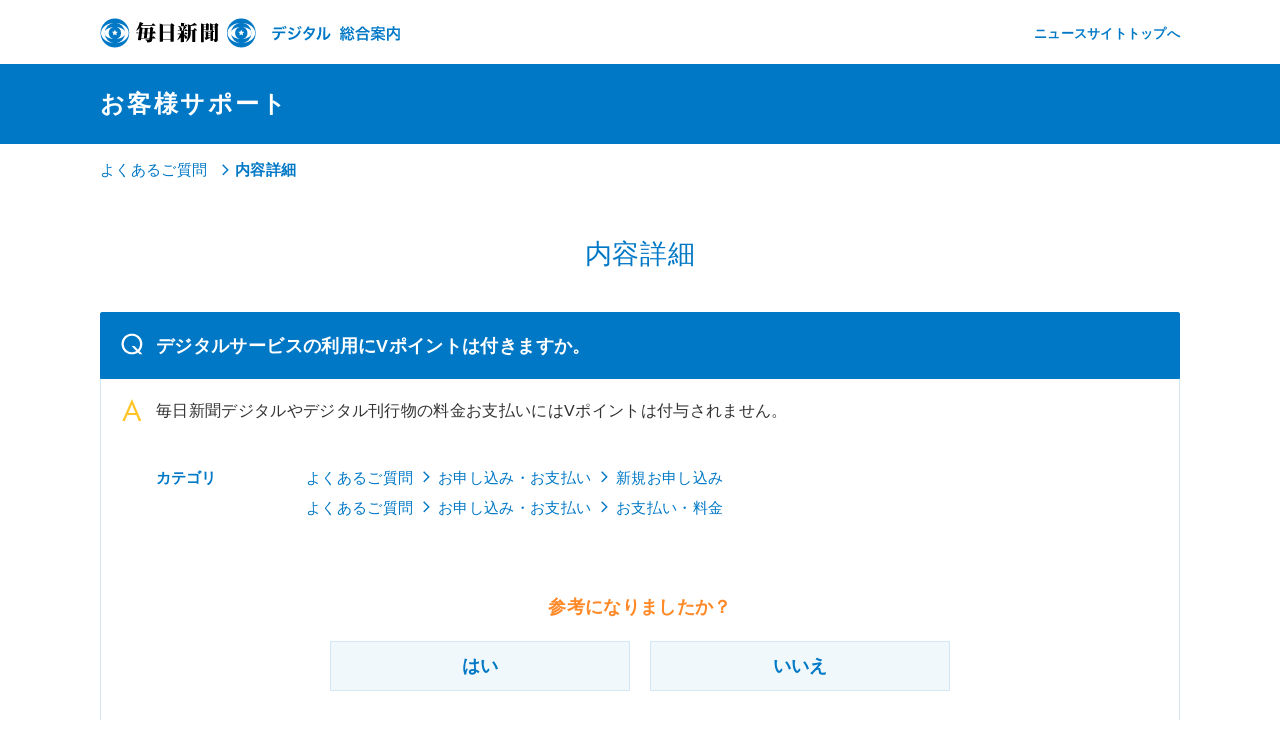

--- FILE ---
content_type: text/html
request_url: https://faq.mainichi.jp/faq_detail.html?id=65
body_size: 8100
content:
<!DOCTYPE HTML>
<html lang="ja">
<head prefix="og: http://ogp.me/ns# fb: http://ogp.me/ns/fb# article: http://ogp.me/ns/article#">
<meta charset="UTF-8">
<title>デジタルサービスの利用にVポイントは付きますか。</title>
<meta http-equiv="X-UA-Compatible" content="IE=edge">
<!--| forSP BGN |-->
<meta name="viewport" content="width=device-width, initial-scale=1.0, maximum-scale=1.0, user-scalable=yes">
<meta name="format-detection" content="telephone=no">
<!--| forSP BGN |-->
<meta name="title" content="総合案内">
<meta name="keywords" content="総合案内">
<meta name="description" content="デジタルサービスの利用にVポイントは付きますか。">
<meta name="mainichi:art-type" content="all">

<link rel="icon" href="_massets/images/favicon.ico">

<!--| open graph BGN |-->
<meta property="og:title" content="総合案内 - 毎日新聞">
<meta property="og:type" content="article">
<meta property="og:locale" content="ja_JP">
<meta property="og:site_name" content="毎日新聞">
<meta property="og:url" content="">
<meta property="og:description" content="毎日新聞のニュース配信サービス「毎日新聞デジタル」のお客様サポートページです。">
<meta property="og:image" content="_massets/images/ogp.jpg">
<!--| open graph END |-->

<!--| twitter card BGN |-->
<meta name="twitter:card" content="summary_large_image" />
<meta name="twitter:image:src" content="_massets/images/ogp.jpg">
<meta name="twitter:site" content="@mainichi">
<meta name="twitter:title" content="総合案内">
<meta name="twitter:description" content="毎日新聞のニュース配信サービス「毎日新聞デジタル」のお客様サポートページです。">
<meta name="twitter:url" content="">
<!--| twitter card END |-->

<!--| Facebook BGN |-->
<meta property="fb:app_id" content="272200312861462">
<meta property="article:publisher" content="https://www.facebook.com/mainichishimbun/">
<meta property="article:author" content="https://www.facebook.com/mainichishimbun/">
<!--| Facebook END |-->

<!--| NGsetting BGN |-->
<meta name="robots" content="noarchive">
<meta name="mixi-check-robots" content="noimage">
<!--| NGsetting END |-->

<link rel="stylesheet" href="_massets/css/m_base.css">
<link rel="stylesheet" href="https://cdn.mainichi.jp/vol1/info/faq/css/m_base_parts.css">
<script src="_massets/js/jquery-1.11.3.min.js"></script>
<script src="_massets/js/m_script.js"></script>
<script src="https://cdn.mainichi.jp/vol1/info/faq/js/include_parts.js"></script>

<!-- Google Tag Manager -->
<noscript><iframe src="//www.googletagmanager.com/ns.html?id=GTM-5M48NC"
height="0" width="0" style="display:none;visibility:hidden"></iframe></noscript>
<script>(function(w,d,s,l,i){w[l]=w[l]||[];w[l].push({'gtm.start':
new Date().getTime(),event:'gtm.js'});var f=d.getElementsByTagName(s)[0],
j=d.createElement(s),dl=l!='dataLayer'?'&l='+l:'';j.async=true;j.src=
'//www.googletagmanager.com/gtm.js?id='+i+dl;f.parentNode.insertBefore(j,f);
})(window,document,'script','dataLayer','GTM-5M48NC');</script>
<!-- End Google Tag Manager -->

<script type="text/javascript" src="/js/jquery-1.7.2.min.js"></script>
<script>
var $172 = $.noConflict(true);
</script>

<!-- i-ask js/ -->
<script type="text/javascript" src="/js/script.js"></script>
<script type="text/javascript" src="/js/iask.js"></script>
<!-- /i-ask js -->
<!-- ask 分岐FAQ用 -->
<link rel="stylesheet" type="text/css" href="/css/ask_branch.css" />
<script type="text/javascript" src="/js/ask_branch.js"></script>
<script type="text/javascript" src="/js/branch_scroll.js"></script>
<!-- /ask 分岐FAQ用 -->
<link rel="stylesheet" type="text/css" href="/css/iask_custom.css" />
</head>
<body>
<div class="wrapper">
<aside>
<!-- 読み上げ用 BGN -->
<p class="hide"><a href="#main">メインメニューをとばして、このページの本文エリアへ</a></p>
<noscript><p class="nojs">お使いのブラウザがJavaScriptがオフになっている場合、正しく閲覧できない場合があります。</p></noscript>
<!-- 読み上げ用 END -->
</aside>

<header>
<div id="header-wrapper"></div>
</header>


<div class="article-header">
<div class="container">
<a href="/"><h2 class="title">お客様サポート</h2></a>
</div>
</div>
<script type="text/javascript">
function inc_vote(val){
  document.vote_form.vote_val.value = val;
  document.vote_form.submit();
}
function one_print(){
    $172("style[title='print']").replaceWith("<style title='print'>@media print{.print_box{display:none;}body{_zoom:63% !important;}}</style>");
    document.body.onafterprint=function(){
    $172("style[title='print']").replaceWith("<style title='print'>@media print{.print_box{display:none;}body{_zoom:1 !important;}}</style>");
    }
    window.print();
}

</script>

<style title='print'>
@media print{
    .print_box{
        display:none;
    }
}
</style>
<div class="article-body">
<div class="container">
<div class="bread"><a href="./?page=1">よくあるご質問</a><span>内容詳細</span></div>

<div id="faq_body">
<div class="faq_body_in">

<!-- faq detail -->
<div id="faq_detail">
<div class="h5ttl"><h5>内容詳細</h5></div>

<div class="faq_detail_in" id="ask_q_tbl">
<div class="faq_detail_head">
<!-- question -->
<div id="question">
<h2 class="q_contents">デジタルサービスの利用にVポイントは付きますか。</h2>
</div>
<!-- /question -->
</div>

<div class="faq_detail_contents">
<!-- answer -->
<div id="answer">
<!--p class="a_contents"-->
<div class="a_contents" id="ask_a_area">
毎日新聞デジタルやデジタル刊行物の料金お支払いにはVポイントは付与されません。
</div>
<!--/p-->
</div>
<!-- /answer -->

<!-- category -->
<div id="category">
<div class="c_ico">カテゴリ</div>
<div class="c_contents">
<ul>
<li><a href="./?page=1">よくあるご質問</a><a class="ic_arrow" href='faq_list.html?page=1&amp;category=2'>お申し込み・お支払い</a><a class="ic_arrow" href='faq_list.html?page=1&amp;category=3'>新規お申し込み</a></li>
<li><a href="./?page=1">よくあるご質問</a><a class="ic_arrow" href='faq_list.html?page=1&amp;category=2'>お申し込み・お支払い</a><a class="ic_arrow" href='faq_list.html?page=1&amp;category=4'>お支払い・料金</a></li>
</ul>
</div>
</div>
<!-- /category -->

<!-- faq_enq -->
<form name="vote_form" method="post" action="faq_detail.html?page=1">
<input type="hidden" name="id" value="65">
<input type="hidden" name="vote" value="1">
<input type="hidden" name="vote_val" value="">
<div id="faq_enq">
<div class="hearing">
<h5>参考になりましたか？</h5>
<ul>
<li class="yes">
<a onclick="inc_vote('yes');" href="javascript:void(0)">はい</a>
</li>
<li class="no">
<a onclick="inc_vote('no');" href="javascript:void(0)">いいえ</a>
</li>
</ul>
</div>
</div>
</form>
<!-- /faq_enq -->

</div>
</div>

</div>
<!-- /faq detail -->

<!-- related faq/ -->
<div id="faq_result_list">
<div class="h5ttl">
<h5>関連FAQ</h5>
</div>
<div class="qa_list">
<ul><li><div class="link_block"><a href="faq_list.html?category=13" class="q">記事・コンテンツ</a><a href="./faq_detail.html?id=160" class="faq">ニュースサイトなどデジタルサービスに掲載されている写真を利用することはできますか。</a></div></li>
<li><div class="link_block"><a href="faq_list.html?category=12" class="q">お問い合わせ先</a><a href="./faq_detail.html?id=251" class="faq">毎日新聞のVポイントサービスについて問い合わせをしたい。</a></div></li>

</ul>
</div>
</div>
<!-- /related faq -->
</div ><!-- /faq-body-in -->
</div><!-- /.faq_body -->
</div><!-- /container -->
</div><!-- /article-body -->
</div><!-- /wrapper -->
<div class="push"></div>
<div class="ask_mark"  style="margin:20px;"><a href="http://scala-com.jp/i-ask/" target="_blank"><img src="./images/logo_iask.gif" alt="Powered by i-ask" /></a></div>
<footer>
<div id="footer-wrapper"></div>
</footer>
<p id="page-top"><a href="#main-layer"></a></p>
</body>
</html>


--- FILE ---
content_type: text/css
request_url: https://faq.mainichi.jp/_massets/css/m_base.css
body_size: 43954
content:
@charset "utf-8";
/*----------------------------------------
m_base.css
----------------------------------------*/
/* base
----------------------------------------*/
* {
word-wrap: break-word;
letter-spacing: 0.02em;
}
html{
-ms-text-size-adjust:100%;
-webkit-text-size-adjust:100%;
}

html,body{
position:relative;
width:100%;
height:100%;
min-height:100%;
margin:0;
padding:0;
font-size:10px;
line-height: 1;
font-family: Avenir,"Open Sans","Helvetica Neue",Helvetica,Arial,Verdana,Roboto,"ヒラギノ角ゴ Pro","hiragino kaku gothic pro", "メイリオ",Meiryo,"ＭＳ Ｐゴシック","MS PGothic",sans-serif;
font-weight: 500;
counter-reset:rankm ranks;
}

body{
    animation: fadeIn 0.5s ease 0s 1 normal;
    -webkit-animation: fadeIn 0.5s ease 0s 1 normal;
}

/* HTML5 */
article,
aside,
details,
figcaption,
figure,
footer,
header,
hgroup,
main,
menu,
nav,
section,
summary{
display:block;
}

audio,
canvas,
progress,
video {
display:inline-block;
vertical-align:baseline;
}

*, *:before, *:after{
-moz-box-sizing:border-box;
-webkit-box-sizing:border-box;
-o-box-sizing:border-box;
-ms-box-sizing:border-box;
box-sizing:border-box;
}

.hide{
display:none !important;
}

hr{
clear:both;
margin:12px 0;
border:0;
height:0;
border-top:1px solid rgba(0, 0, 0, 0.1);
border-bottom:1px solid rgba(224, 224, 224, 1);
}

/* Link */
a{
    color:#0078C6;
    background-color:transparent;
    text-decoration:none;
}

a:hover{
    text-decoration:none;
}

a:focus,
a:active,
a:hover{
    outline:0;
}

/* text */
p{
    margin:0;
    padding:0;
}

h1,h2,h3,h4,h5,p,li,dt,dd{
    margin:0;
    padding:0;
    line-height: 1;
    font-weight: 500;
}

dl dt, dl dd{
    text-align: left;
}

.normal{
font-weight:normal;
}

.bold{
font-weight:bold;
}

.red{
color:#a00;
}

.blue{
color:#1656cc;
}

.block{
display:block;
}

/* image */
img{
border:0;
vertical-align:bottom;
}

svg:not(:root){
overflow:hidden;
}

body > img[width="1"]{
display:none;
}

/* Table */
table{
border-collapse:collapse;
border-spacing:0.05em;
}

td,th{
padding:0;
}

/* list */
ol,ul{
margin:0;
padding:0;
}

ol li,ul li{
margin:0;
padding:0;
list-style:none;
}

dt,dd{
margin:0;
}

/**/
iframe{
border:0;
margin:0 auto 6px;
}

/**/
button, input, select, textarea{
font-family:inherit;
font-size:16px;
font-size:1.6rem;
}


/*----------------------------------------
common
----------------------------------------*/
html,body,footer{
color:#737373;
}
.wrapper {
  min-height: 100%;
  margin-bottom: -130px;
}
.container{
position:relative;
width:1080px;
margin:0 auto;
padding:0;
text-align:left;
}

article header{
min-width:0;
}

/* text */
p.txt{
margin:0 0 1em;
font-size:16px;
font-size:1.6rem;
line-height:1.5em;
text-align: justify;
text-justify: inter-ideograph;
}

.txt-left{
text-align:left;
}

.txt-right{
text-align:right;
}

.txt-c,
.ad-center{
text-align:center;
}

ruby{
position:relative;
}

.text-bold{
font-weight:bold;
}

.txt-normal{
font-weight:normal;
}

/*  */
.mb-s{
margin-bottom:12px !important;
}

.mb-m{
margin-bottom:24px !important;
}

/* noScript */
noscript{
display:block;
width:1080px;
margin:24px auto;
}

noscript p{
margin:0;
}

ul {
    list-style: none;
    margin: 0;
    text-align: left;
}

.sp_none{
    display: block!important;
}
.pc_none{
    display: none!important;
}
.pc_spb_none{
    display: none!important;
}
.ask_mark {
    padding: 0 3px;
    text-align: right;
    height: 17px;
    vertical-align:top;
}
.txt_yellow{
    background:#ffff99;
}

#fade {
    width: 100%;
    height: 100%;
    display: none;
    background-color: #FFFFFF;
    position: absolute;
    top: 0px;
    left: 0px;
    z-index: 50;
}

:placeholder-shown {
    color: #434343;
    font-size:18px;
    font-size:1.8rem;
}
::-webkit-input-placeholder {
    color: #434343;
    font-size:18px;
    font-size:1.8rem;
}
:-moz-placeholder {
    color: #434343; opacity: 1;
    font-size:18px;
    font-size:1.8rem;
}
::-moz-placeholder {
    color: #434343; opacity: 1;
    font-size:18px;
    font-size:1.8rem;
}
:-ms-input-placeholder {
    color: #434343;
    font-size:18px;
    font-size:1.8rem;
}

/*----------------------------------------
article-header
----------------------------------------*/
.article-header {
    width: 100%;
    height: 80px;
    display: block;
    background-color: #0078C6;
    transition: all 300ms 0s ease;
    text-align: left;
}
.article-header .title {
    font-size:24px;
    font-size:2.4rem;
    font-weight: 600;
    color:#FFF;
    padding: 28px 0 0 0;
    letter-spacing: .1em;
}

/*----------------------------------------
article-body
----------------------------------------*/
.article-body {
    text-align: center;
}
.article-body .container {
    position:relative;
    text-align: left;
    padding-bottom:150px;
}

/* search box */
#faq_search {
    background-color: #2c90c2;
    padding: 40px 0 30px;
}
#faq_search .h5ttl {
    font-size: 32px;
    font-size: 3.2rem;
    font-weight: 500;
    line-height: 1.3;
    letter-spacing: .1em;
    color:#FFF;
}
.kw_area {
    width:100%;
    text-align: center;
    letter-spacing: -.4em;
    margin: 40px 0 30px;
}
.kw_area .search-input {
    display: inline-block;
    width: 415px;
    border-radius:30px 0 0 30px;
    padding: 14px 20px;
    line-height: 1.132;
    border:0px;
    height: 50px;
    vertical-align: top;
    letter-spacing: 0;
    font-size: 18px;
    font-size: 1.8rem;
    color: #434343;
}
.kw_area .submit_button {
    display: inline-block;
    width: 83px;
    background-color: #ffdc27;
    background-image: url(../../_massets/images/ic_search.png);
    background-image: none,url(../../_massets/images/ic_search.svg);
    background-repeat: no-repeat;
    background-position: 14px 16px;
    background-size: 18px auto;
    border: 0;
    margin: 0;
    padding: 0 0 0 35px;
    text-align: left;
    cursor: pointer;
    color:#0078C6;
    border-radius:0 30px 30px 0;
    font-size: 14px;
    font-size: 1.4rem;
    font-weight: 600;
    line-height: 1.5;
    height: 50px;
    vertical-align: top;
    letter-spacing: 0;
}
.kw_area .submit_button:hover {
    background-color: #ffbf26;
}
#faq_keyword_rank {
    width:100%;
}
#faq_keyword_rank .key_list {
    text-align: center;
    display: block;
}
#faq_keyword_rank .subttl {
    font-size: 18px;
    font-size: 1.8rem;
    font-weight: 600;
    line-height: 1.5;
    width:100%;
    color:#FFF;
}
#faq_keyword_rank .subttl h5 {
    font-weight: 600;
}
#faq_keyword_rank ul{
    letter-spacing: -.4em;
    text-align: center;
    margin:28px auto 0;
}
#faq_keyword_rank ul li {
    display: inline-block;
    letter-spacing: 0;
}
#faq_keyword_rank ul li a {
    background-color: #E9F2F9;
    color: #0078C6;
    font-size: 14px;
    font-size: 1.4rem;
    font-weight: 600;
    line-height: 1;
    padding: 12px 15px;
    border-radius: 30px;
    margin: 0 5px 10px;
    display: block;
}
#faq_keyword_rank ul li a:hover {
    background-color: #FFF;
}
#faq_p_qa .qa_list ul li {
    display: table;
    width: 100%;
    margin: 0 0 20px 0;
}
#faq_p_qa .qa_list .q {
    display: table-cell;
    width: 25%;
    background-color:#F8FCFF;
    font-size: 14px;
    font-size: 1.4rem;
    font-weight: 500;
    line-height: 1.5;
    color: #0078C6;
    border-radius: 2px 0 0 2px;
    border-top: 1px solid #d4e7f6;
    border-bottom: 1px solid #d4e7f6;
    border-left: 1px solid #d4e7f6;
    padding: 17px 14px;
}
#faq_p_qa .qa_list .faq {
    display: table-cell;
    width: 75%;
    font-size: 16px;
    font-size: 1.6rem;
    font-weight: 600;
    line-height: 1.5;
    color: #0078C6;
    border-radius: 0 2px 2px 0;
    padding: 17px 65px 17px 17px;
    border-top: 1px solid #d4e7f6;
    border-bottom: 1px solid #d4e7f6;
    border-right: 1px solid #d4e7f6;
    border-left: 4px solid #0078C6;
    background-color: #f0f8fc;
    background-image: url(../../_massets/images/ic_arrow_forward.png);
    background-image: none,url(../../_massets/images/ic_arrow_forward.svg);
    background-repeat: no-repeat;
    background-position: calc(100% - 35px) center;
    background-size: 12px auto;
    text-align: justify;
    text-justify: inter-ideograph;
}
#faq_p_qa .qa_list .q:hover {
    background-color: #f0f8fc;
}
#faq_p_qa .qa_list .faq:hover {
    background-color: #D5E7F5;
}

.ttl {
    display: block;
    width: 100%;
    background-color: #FFF;
    background-repeat: no-repeat;
    background-position: center 0;
    background-size: 126px auto;
    padding: 150px 0 0 0;
    margin: 50px 0 45px;
    text-align: center;
    color:#0078C6;
    font-size: 32px;
    font-size: 3.2rem;
    font-weight: 500;
    line-height: 1.3;
    letter-spacing: .1em;
}
.ttl.ttl-0 {
    background-image: url(../../_massets/images/img_000.png);
    background-image: none,url(../../_massets/images/img_000@2x.png);
}
.ttl.ttl-1 {
    background-image: url(../../_massets/images/img_001.png);
    background-image: none,url(../../_massets/images/img_001@2x.png);
}
.ttl.ttl-2 {
    background-image: url(../../_massets/images/img_002.png);
    background-image: none,url(../../_massets/images/img_002@2x.png);
}
.ttl.ttl-3 {
    background-image: url(../../_massets/images/img_003.png);
    background-image: none,url(../../_massets/images/img_003@2x.png);
}
.ttl.ttl-4 {
    background-image: url(../../_massets/images/img_004.png);
    background-image: none,url(../../_massets/images/img_004@2x.png);
}
.ttl.ttl-5 {
    background-image: url(../../_massets/images/img_005.png);
    background-image: none,url(../../_massets/images/img_005@2x.png);
}

/* top */
.sec .list-col-2 > ul,
.sec .list-col-3 > ul {
    width:100%;
}
.sec .list-col-2 > ul:after,
.sec .list-col-3 > ul:after {
    content:".";
    display:block;
    clear:both;
    height:0;
    visibility:hidden;
    overflow:hidden;
}
.sec .list-col-2 > ul li {
    display: table;
    width: 49.2%;
    float:left;
    margin-right: 1.5%;
    margin-bottom: 1.5%;
}
_::-webkit-full-page-media, _:future, :root .sec .list-col-2 ul li {
    margin-right: 13px;
}
.sec .list-col-2 > ul li:nth-child(even) {
    margin-right: 0;
}
.sec .list-col-3 > ul li {
    display: table;
    width: 32.3%;
    float:left;
    margin-right: 1.5%;
    margin-bottom: 1.5%;
}
_::-webkit-full-page-media, _:future, :root .sec .list-col-3 ul li {
    margin-right: 13px;
}
.sec .list-col-3 > ul li:nth-child(3n) {
    margin-right: 0;
}
.sec .list-col-2 > ul li a,
.sec .list-col-3 > ul li a {
    display: table-cell;
    vertical-align: middle;
    text-align: center;
    border: 1px solid #d4e7f6;
    height: 85px;
    margin-bottom: 20px;
    background-color: #f0f8fc;
    background-image: url(../../_massets/images/ic_arrow_forward.png);
    background-image: none,url(../../_massets/images/ic_arrow_forward.svg);
    background-repeat: no-repeat;
    background-position: calc(100% - 30px) center;
    background-size: 12px auto;
    font-size: 24px;
    font-size: 2.4rem;
    font-weight: 500;
    line-height: 1.3;
    color: #0078C6;
    text-align: center;
    padding: 0 40px 0 10px;
}
.sec .list-col-2 > ul li a:hover,
.sec .list-col-3 > ul li a:hover {
    background-color: #D5E7F5;
}
.bread {
    padding: 15px 0;
    color: #999;
    word-break: break-all;
    font-size: 15px;
    font-size: 1.5rem;
}
.bread a,
.bread span {
    margin: 0 15px 0 0;
    font-weight: 500;
    line-height: 1.5;
    background-color: transparent;
    background-image: url(../../_massets/images/ic_next.svg);
    background-repeat: no-repeat;
    background-position: 0 3px;
    background-size: auto 12px;
    padding: 0 0 0 13px;
}
.bread a:first-child {
    background-image: none;
    padding: 0;
}
.bread a:hover {
    text-decoration: underline;
}
.bread span {
    color: #0078C6;
    font-weight: 600;
}
#faq_result_list {
    width:100%;
    padding: 30px 0 0;
}
#faq_result_list .h5ttl,
#faq_detail .h5ttl {
    color:#0078C6;
    padding: 45px 0 45px 0;
    font-size: 32px;
    font-size: 3.2rem;
    font-weight: 500;
    line-height: 1.3;
    letter-spacing: .1em;
    text-align: center;
}
#faq_result_list .category-tree {
    width:49.2%;
    float:left;
    margin-right: 1.5%;
    margin-bottom: 1.5%;
}
_::-webkit-full-page-media, _:future, :root #faq_result_list .category-tree {
    margin-right: 13px;
}
#faq_result_list .category-tree:nth-child(even) {
    margin-right: 0;
}
#faq_result_list .cate {
    width:100%;
}
#faq_result_list .cate:after {
    content:".";
    display:block;
    clear:both;
    height:0;
    visibility:hidden;
    overflow:hidden;
}
#faq_result_list .cate li {
    display: table;
    width: 100%;
}
#faq_result_list .cate li a {
    display: table-cell;
    vertical-align: middle;
    text-align: center;
    border: 1px solid #d4e7f6;
    height: 85px;
    margin-bottom: 20px;
    background-color: #f0f8fc;
    background-image: url(../../_massets/images/ic_arrow_forward.png);
    background-image: none,url(../../_massets/images/ic_arrow_forward.svg);
    background-repeat: no-repeat;
    background-position: calc(100% - 30px) center;
    background-size: 12px auto;
    font-size: 24px;
    font-size: 2.4rem;
    font-weight: 500;
    line-height: 1.3;
    color: #0078C6;
    text-align: center;
    padding: 0 40px 0 10px;
}
#faq_result_list .cate li a:hover {
    background-color: #D5E7F5;
}
#faq_result_list .cate .count {
    font-size: 16px;
    font-size: 1.6rem;
    font-weight: 500;
    line-height: 1.3;
}
#faq_result_list .category-box {
    margin-bottom:30px;
}
#faq_result_list .category-box:after {
    content:".";
    display:block;
    clear:both;
    height:0;
    visibility:hidden;
    overflow:hidden;
}
#faq_result_list .page_cnt {
    font-size: 16px;
    font-size: 1.6rem;
    font-weight: 500;
    line-height: 1.3;
    color: #0078C6;
    text-align: center;
}
#faq_result_list .page_cnt em {
    font-size: 20px;
    font-size: 2.0rem;
    font-style: normal;
    font-weight: bold;
}
#faq_result_list .paging{
    display: block;
    margin: 30px 0 20px;
    text-align: center;
}
#faq_result_list .paging:after {
    content:".";
    display:block;
    clear:both;
    height:0;
    visibility:hidden;
    overflow:hidden;
}
#faq_result_list .paging a,
#faq_result_list .paging em{
    font-size: 16px;
    font-size: 1.6rem;
    padding: 8px 12px;
    margin: 0 5px;
    display: inline-block;
    color: #0078C6;
    vertical-align: top;
}
#faq_result_list .paging a.num:hover{
    background-color: #f0f8fc;
}
#faq_result_list .paging em{
    background-color: #2c90c2;
    border-radius: 3px;
    color:#FFF;
    font-style: normal;
}
#faq_result_list .btn-prev{
    width: 28px;
    height: 33px;
    padding: 0!important;
    background-color: #FFF;
    background-image: url(../../_massets/images/ic_prev.svg);
    background-repeat: no-repeat;
    background-position: center center;
    background-size: auto 12px;
    text-indent:100%;
    overflow: hidden;
    white-space: nowrap;
    display: block;
    border-radius: 3px;
}
#faq_result_list .btn-prev:hover{
    background-color: #f0f8fc;
}
#faq_result_list .btn-prev2{
    width: 28px;
    height: 33px;
    padding: 0!important;
    background-color: #FFF;
    background-image: url(../../_massets/images/ic_prev2.svg);
    background-repeat: no-repeat;
    background-position: center center;
    background-size: auto 12px;
    text-indent:100%;
    overflow: hidden;
    white-space: nowrap;
    display: block;
    border-radius: 3px;
}
#faq_result_list .btn-prev2:hover{
    background-color: #f0f8fc;
}
#faq_result_list .btn-next{
    width: 28px;
    height: 33px;
    padding: 0!important;
    background-color: #FFF;
    background-image: url(../../_massets/images/ic_next.svg);
    background-repeat: no-repeat;
    background-position: center center;
    background-size: auto 12px;
    text-indent:100%;
    overflow: hidden;
    white-space: nowrap;
    display: block;
    border-radius: 3px;
}
#faq_result_list .btn-next:hover{
    background-color: #f0f8fc;
}
#faq_result_list .btn-next2{
    width: 28px;
    height: 33px;
    padding: 0!important;
    background-color: #FFF;
    background-image: url(../../_massets/images/ic_next2.svg);
    background-repeat: no-repeat;
    background-position: center center;
    background-size: auto 12px;
    text-indent:100%;
    overflow: hidden;
    white-space: nowrap;
    display: block;
    border-radius: 3px;
}
#faq_result_list .btn-next2:hover{
    background-color: #f0f8fc;
}
#faq_result_list .qa_list ul li {
    width: 100%;
    margin: 0 0 20px 0;
}
#faq_result_list .qa_list ul li .link_block {
    width: 100%;
    display: table;
}
#faq_result_list .qa_list.category_list ul li {
    display: block;
    margin: 0;
}
#faq_result_list .qa_list.category_list ul li a {
    width: 100%;
    display: table;
    margin: 0 0 20px 0;
}
#faq_result_list .qa_list .q {
    display: table-cell;
    width: 25%;
    background-color:#F8FCFF;
    font-size: 14px;
    font-size: 1.4rem;
    font-weight: 500;
    line-height: 1.5;
    color: #0078C6;
    border-radius: 2px 0 0 2px;
    border-top: 1px solid #d4e7f6;
    border-bottom: 1px solid #d4e7f6;
    border-left: 1px solid #d4e7f6;
    padding: 17px 14px;
}
#faq_result_list .qa_list.category_list .q {
    width: 50px;
    background-image: url(../../_massets/images/ic_q.svg);
    background-repeat: no-repeat;
    background-position: 20px 16px;
    background-size: auto 22px;
    text-indent:-99999px;
    overflow: hidden;
    white-space: nowrap;
    padding: 0;
}
#faq_result_list .qa_list .faq {
    display: table-cell;
    width: 75%;
    font-size: 16px;
    font-size: 1.6rem;
    font-weight: 600;
    line-height: 1.5;
    color: #0078C6;
    border-radius: 0 2px 2px 0;
    padding: 17px 65px 17px 17px;
    border-top: 1px solid #d4e7f6;
    border-bottom: 1px solid #d4e7f6;
    border-right: 1px solid #d4e7f6;
    border-left: 4px solid #0078C6;
    background-color: #f0f8fc;
    background-image: url(../../_massets/images/ic_arrow_forward.png);
    background-image: none,url(../../_massets/images/ic_arrow_forward.svg);
    background-repeat: no-repeat;
    background-position: calc(100% - 35px) center;
    background-size: 12px auto;
    text-align: justify;
    text-justify: inter-ideograph;
}
#faq_result_list .qa_list.category_list .faq {
    width: auto;
    border-left: 0px solid #0078C6;
    background-color:#F8FCFF;
}
#faq_result_list .qa_list .q:hover {
    background-color: #f0f8fc;
}
#faq_result_list .qa_list .faq:hover {
    background-color: #D5E7F5;
}
#faq_result_list .qa_list.category_list a:hover .q {
    background-color: #f0f8fc;
}
#faq_result_list .qa_list.category_list a:hover .faq {
    background-color: #f0f8fc;
}
#faq_result_list .qa_list .content {
    font-size: 15px;
    font-size: 1.5rem;
    font-weight: 500;
    line-height: 1.5;
    color: #0078C6;
    margin: 10px 0 40px;
    padding: 2px 10px 0 67px;
    background-color: transparent;
    background-image: url(../../_massets/images/ic_a.svg);
    background-repeat: no-repeat;
    background-position: 21px 0;
    background-size: auto 22px;
    text-align: justify;
    text-justify: inter-ideograph;
    display: block;
}
#faq_detail .faq_detail_head {
    background-color: #0078C6;
    border-radius: 2px 2px 0 0;
    border: 1px solid #0078C6;
}
#faq_detail .q_contents {
    color: #FFF;
    font-size: 18px;
    font-size: 1.8rem;
    font-weight: 600;
    line-height: 1.5;
    background-image: url(../../_massets/images/ic_q_w.svg);
    background-repeat: no-repeat;
    background-position: 20px 20px;
    background-size: auto 22px;
    padding: 20px 20px 18px 55px;
}
#faq_detail .a_contents {
    color: #333;
    font-size: 16px;
    font-size: 1.6rem;
    font-weight: 500;
    line-height: 1.5;
    background-image: url(../../_massets/images/ic_a.svg);
    background-repeat: no-repeat;
    background-position: 1px 0;
    background-size: auto 22px;
    padding: 0 0 20px 35px;
}
#faq_detail #category,
#faq_detail #up_url,
#faq_detail #up_file {
    letter-spacing: -.4em;
    margin: 20px 0 40px 35px;
}
#faq_detail .c_ico,
#faq_detail .uu_ico,
#faq_detail .uf_ico {
    width: 150px;
    color:#0078C6;
    font-size: 15px;
    font-size: 1.5rem;
    font-weight: 600;
    line-height: 2;
    letter-spacing: .1em;
    display: inline-block;
    vertical-align: top;
    letter-spacing: 0;
}
#faq_detail .c_contents,
#faq_detail .uu_contents,
#faq_detail .uf_contents {
    display: inline-block;
    vertical-align: top;
    letter-spacing: 0;
    font-size: 15px;
    font-size: 1.5rem;
    font-weight: 500;
    line-height: 2;
}
#faq_detail .uu_contents a,
#faq_detail .uf_contents a {
    display: block;
    background-color: transparent;
    background-image: url(../../_massets/images/ic_arrow_forward.svg);
    background-repeat: no-repeat;
    background-position: 0 8px;
    background-size: 12px auto;
    padding: 0 0 0 20px;
}
#faq_detail .c_ico {
    line-height: 2;
}
#faq_detail .c_contents ul li{
    line-height: 2;
}
#faq_detail .c_contents ul li a{
    display: inline-block;
    margin-right: 10px;
}
#faq_detail .c_contents ul li a:hover{
    text-decoration: underline;
}
#faq_detail .faq_detail_contents {
    background-color: #FFF;
    border-radius: 0 0 2px 2px;
    border-left: 1px solid #d4e7f6;
    border-right: 1px solid #d4e7f6;
    border-bottom: 1px solid #d4e7f6;
    padding: 20px;
}
#faq_detail .ic_arrow {
    background-color: #FFF;
    background-image: url(../../_massets/images/ic_next.svg);
    background-repeat: no-repeat;
    background-position: 0 8px;
    background-size: auto 12px;
    padding: 0 0 0 15px;
}
#faq_detail .hearing {
    padding: 30px 0 40px;
}
#faq_detail .hearing h5{
    color: #0078C6;
    font-size: 18px;
    font-size: 1.8rem;
    font-weight: 600;
    line-height: 1.6;
    text-align: center;
    color: #ff8827;
}
#faq_detail .hearing ul{
    letter-spacing: -.4em;
    text-align: center;
}
#faq_detail .hearing ul li{
    display: inline-block;
    padding: 20px 0 0;
}
#faq_detail .hearing ul li a{
    display: block;
    letter-spacing: 0;
    border: 1px solid #d4e7f6;
    padding: 15px;
    background-color: #f0f8fc;
    width: 300px;
    margin: 0 10px;
    font-size: 18px;
    font-size: 1.8rem;
    font-weight: 600;
    line-height: 1;
}
#faq_detail .hearing ul li a:hover{
    background-color: #D5E7F5;
}
#faq_detail #branch_main{
    padding:20px;
    background-color:#F8FCFF;
    border: 1px solid #d4e7f6;
    margin: 20px 40px 0 40px;
    color: #0078C6;
}
#faq_detail #branch_main .tree_question {
    margin-bottom:30px;
}
#faq_detail #branch_main .chk-list {
    padding:0px;
    margin: 15px auto;
    zoom: 1;
    font-size: 14px;
    font-size: 1.4rem;
}
#faq_detail #branch_main .chk-list:after {
    clear: both;
    content: ".";
    display: block;
    height: 0;
    visibility: hidden;
}
#faq_detail #branch_main .chk-list li {
    background-image: url("../../_massets/images/ic_check.svg");
    background-color:#F1F8FC;
    background-size:26px;
    background-position: 20px 20px;
    background-repeat: no-repeat;
    width: 240px;
    float: left;
    margin: 10px 0 0 20px;
    border: 1px solid #d4e7f6;
    padding: 0;
}
#faq_detail #branch_main .chk-list li.hover {
    background-color: #D5E7F5;
}
#faq_detail #branch_main .chk-list li.checked {
    background-image: url("../../_massets/images/ic_check_o.svg");
}
#faq_detail #branch_main .chk-list li input {
    position: absolute;
    z-index: -1;
}
#faq_detail #branch_main .chk-list li div div label {
    cursor: pointer;
    display: block;
    font-weight: bold;
    padding: 25px 25px 25px 55px;
}
#faq_detail #branch_main .chk-list li div div label.label-text {
    word-break: break-all;
}
#faq_detail #branch_main div.chk-list-title2 {
    font-size: 16px;
    font-size: 1.6rem;
    font-weight: 600;
    background-image: url("../../_massets/images/ic_q_circle.svg");
    background-color:transparent;
    background-size:26px;
    background-position: 0 0;
    background-repeat: no-repeat;
    padding: 5px 0 5px 35px;
}
#faq_detail #branch_main #reset_box input {
    color:#0078C6;
    display: block;
    border: 1px solid #d4e7f6;
    padding: 15px;
    background-color: #FFF;
    width: 300px;
    margin: 0 auto;
    font-size: 18px;
    font-size: 1.8rem;
    font-weight: 600;
    line-height: 1;
    cursor: pointer;
}
#faq_detail #branch_main .chk-list-answer{
    background-image: url("../../_massets/images/ic_a_circle.svg");
    background-color:transparent;
    background-size:26px;
    background-position: 0 0;
    background-repeat: no-repeat;
    padding: 2px 0 5px 35px;
    font-size: 14px;
    font-size: 1.4rem;
    font-weight: 500;
    line-height: 1.5;
}
#faq_detail #branch_main #reset_box input:hover {
    background-color:#F1F8FC;
}
#faq_detail #no_data {
    color: #0078C6;
    font-size: 18px;
    font-size: 1.8rem;
    font-weight: 600;
    line-height: 1.6;
    text-align: center;
    color: #ff8827;
}
#faq_result_list .change_word_search_again {
    color: #0078C6;
    font-size: 18px;
    font-size: 1.8rem;
    font-weight: 600;
    line-height: 1.6;
    text-align: center;
    color: #ff8827;
    text-align: center;
    display: block;
    padding: 30px 0 0 0;
}

@media print {
#branch_main div.chk-list-title2 {
_height: 22px;
_background-position: 0% 0%;
}
}

/*----------------------------------------
animation
----------------------------------------*/
@keyframes fadeIn {
    0% {opacity: 0}
    100% {opacity: 1}
}

@-webkit-keyframes fadeIn {
    0% {opacity: 0}
    100% {opacity: 1}
}


/*----------------------------------------
responsive
----------------------------------------*/
@media screen and (max-width:1139px){
    .container{
        width:100%;
        margin:0;
        padding: 0 40px;
    }
}
/* 959px 以下 */
@media screen and (max-width:959px){
    _::-webkit-full-page-media, _:future, :root .sec .list-col-2 > ul li {
        margin-right: 8px;
    }
    _::-webkit-full-page-media, _:future, :root .sec .list-col-2 > ul li:nth-child(even) {
        margin-right: 0;
    }
    .sec .list-col-3 > ul li {
        width: 49.2%;
        margin-right: 1.5%;
    }
    .sec .list-col-3 > ul li:nth-child(3n) {
        margin-right: 1.5%;
    }
    _::-webkit-full-page-media, _:future, :root .sec .list-col-3 > ul li {
        margin-right: 8px;
    }
    .sec .list-col-3 > ul li:nth-child(even) {
        margin-right: 0;
    }
    .sec .list-col-2 > ul li a,
    .sec .list-col-3 > ul li a {
        height: 70px;
        font-size: 20px;
        font-size: 2.0rem;
    }
    _::-webkit-full-page-media, _:future, :root #faq_result_list .category-tree {
        margin-right: 8px;
    }
    _::-webkit-full-page-media, _:future, :root #faq_result_list .category-tree:nth-child(even) {
        margin-right: 0;
    }
    #faq_result_list .cate li a {
        height: 70px;
        font-size: 20px;
        font-size: 2.0rem;
    }
    #faq_detail #category,
    #faq_detail #up_url,
    #faq_detail #up_file {
        letter-spacing: 0;
        margin: 20px 0 40px 35px;
    }
    #faq_detail .c_ico,
    #faq_detail .uu_ico,
    #faq_detail .uf_ico {
        width: 100%;
        display: block;
    }
    #faq_detail .c_contents,
    #faq_detail .uu_contents,
    #faq_detail .uf_contents {
        display: block;
    }
    #faq_detail .hearing ul li a{
        width: 200px;
    }
    #faq_detail #branch_main .chk-list li {
        display: block;
        width: auto;
        float:none;
    }

}
/* SP 640px 以下 */
@media screen and (max-width:640px){

:placeholder-shown {
    color: #434343;
    font-size:11px;
    font-size:1.1rem;
}
::-webkit-input-placeholder {
    color: #434343;
    font-size:11px;
    font-size:1.1rem;
}
:-moz-placeholder {
    color: #434343; opacity: 1;
    font-size:11px;
    font-size:1.1rem;
}
::-moz-placeholder {
    color: #434343; opacity: 1;
    font-size:11px;
    font-size:1.1rem;
}
:-ms-input-placeholder {
    color: #434343;
    font-size:11px;
    font-size:1.1rem;
}
    .sp_none{
        display: none!important;
    }
    .pc_none{
        display: block!important;
    }
    .ask_mark {
        height: 14px;
    }
    .wrapper {
        min-height: 100%;
        margin-bottom: -220px;
    }
    .container{
        padding: 0 20px;
    }
    .article-header {
        height: 40px;
    }
    .article-header .title {
        font-size:16px;
        font-size:1.6rem;
        padding: 12px 0 0 0;
        margin: 0;
    }
    #faq_search {
        background-color: #2c90c2;
        padding: 20px 0;
    }
    #faq_search .h5ttl {
        font-size:16px;
        font-size:1.6rem;
    }
    #faq_keyword_rank .subttl {
        font-size: 14px;
        font-size: 1.4rem;
    }

    /* search box */
    .kw_area {
        margin: 20px 0;
    }
    .kw_area .search-input {
        font-size:13px;
        font-size:1.3rem;
        width: 70%;
        padding: 7px 10px;
        height: 30px;
    }
    .kw_area .submit_button {
        width: 70px;
        background-position: 10px 7px;
        background-size: 16px auto;
        padding: 0 0 0 30px;
        font-size: 12px;
        font-size: 1.2rem;
        height: 30px;
    }
    .kw_area .submit_button:hover {
        background-color: #ffdc27;
    }
    #faq_keyword_rank ul{
        padding:0 10px;
        margin: 10px auto 0;
    }
    #faq_keyword_rank ul li a {
        padding: 6px 8px;
        line-height: 1;
        margin: 0 3px 6px;
        font-size: 12px;
        font-size: 1.2rem;
    }
    #faq_keyword_rank ul li a:hover {
        background-color: #E9F2F9;
    }
    .article-body .container {
        padding-bottom:80px;
    }
    .ttl {
        background-size: 80px auto;
        padding: 85px 0 0 0;
        margin: 20px 0 15px;
        font-size: 18px;
        font-size: 1.8rem;
    }
    #faq_p_qa .qa_list ul {
        margin: 0;
    }
    #faq_p_qa .qa_list ul li {
        display: block;
        margin: 0 0 10px 0;
    }
    #faq_p_qa .qa_list .q {
        display: block;
        width: 100%;
        font-size: 12px;
        font-size: 1.2rem;
        border-radius: 0;
        background-color: #FFF;
        border: 0px solid #d4e7f6;
        padding: 8px 0 6px 2px;
        margin:0;
    }
    #faq_p_qa .qa_list .faq {
        display: block;
        width: 100%;
        font-size: 12px;
        font-size: 1.2rem;
        border-radius: 0;
        padding: 8px 35px 8px 10px;
        border: 1px solid #d4e7f6;
        background-image: url(../../_massets/images/ic_arrow_forward.png);
        background-image: none,url(../../_massets/images/ic_arrow_forward.svg);
        background-repeat: no-repeat;
        background-color: #F8FCFF;
        background-position: calc(100% - 10px) center;
        background-size: 12px auto;
    }
    #faq_p_qa .qa_list .q:hover {
        background-color: #FFF;
    }
    #faq_p_qa .qa_list .faq:hover {
        background-color: #F8FCFF;
    }
    .sec .list-col-2 > ul li,
    .sec .list-col-3 > ul li {
        width: 100%;
        float:none;
    }
    .sec .list-col-2 > ul li:nth-child(odd),
    .sec .list-col-3 > ul li:nth-child(odd) {
        margin-right: 0;
    }
    .sec .list-col-2 > ul li a,
    .sec .list-col-3 > ul li a {
        height: auto;
        margin-bottom: 20px;
        background-position: calc(100% - 10px) center;
        background-size: 12px auto;
        font-size: 14px;
        font-size: 1.4rem;
        padding: 8px 35px 7px 35px;
    }
    .sec .list-col-2 > ul li a:hover,
    .sec .list-col-3 > ul li a:hover {
        background-color: #f0f8fc;
    }
    .bread {
        font-size: 12px;
        font-size: 1.2rem;
        padding: 10px 0;
    }
    .bread a,
    .bread span {
        margin: 0 10px 0 0;
        background-position: 0 3px;
        background-size: auto 10px;
        padding: 0 0 0 11px;
    }
    .bread a:hover {
        text-decoration: none;
    }
    #faq_result_list {
        padding: 0;
    }
    #faq_result_list .h5ttl {
        color:#0078C6;
        padding: 25px 0 15px 0;
        font-size: 18px;
        font-size: 1.8rem!important;
    }
    #faq_result_list .category-tree {
        width:100%;
        float:none;
    }
    #faq_result_list .category-tree:nth-child(odd) {
        margin-right: 0;
    }
    #faq_result_list .cate li a {
        height: auto;
        margin-bottom: 20px;
        background-position: calc(100% - 10px) center;
        background-size: 12px auto;
        font-size: 14px;
        font-size: 1.4rem;
        padding: 8px 35px 7px 8px;
    }
    #faq_result_list .cate li a:hover {
        background-color: #f0f8fc;
    }

    #faq_result_list .cate .count {
        font-size: 12px;
        font-size: 1.2rem;
    }
    #faq_result_list .category-box {
        margin-bottom:15px;
    }
    #faq_result_list .category-box:after {
        content:"";
    }
    #faq_result_list .page_cnt {
        font-size: 12px;
        font-size: 1.2rem;
    }
    #faq_result_list .page_cnt em {
        font-size: 14px;
        font-size: 1.4rem;
    }
    #faq_result_list .paging{
        margin: 15px 0 20px;
    }
    #faq_result_list .paging a,
    #faq_result_list .paging em{
        font-size: 14px;
        font-size: 1.4rem;
        padding: 8px 10px;
        margin: 0 3px;
    }
    #faq_result_list .paging a.num:hover{
        background-color: #FFF;
    }
    #faq_result_list .btn-prev{
        width: 28px;
        height: 28px;
    }
    #faq_result_list .btn-prev:hover{
        background-color: #FFF;
    }
    #faq_result_list .btn-prev2{
        width: 28px;
        height: 28px;
    }
    #faq_result_list .btn-prev2:hover{
        background-color: #FFF;
    }
    #faq_result_list .btn-next{
        width: 28px;
        height: 28px;
    }
    #faq_result_list .btn-next:hover{
        background-color: #FFF;
    }
    #faq_result_list .btn-next2{
        width: 28px;
        height: 28px;
    }
    #faq_result_list .btn-next2:hover{
        background-color: #FFF;
    }
    #faq_result_list .qa_list ul li {
        display: block;
        margin: 0 0 10px 0;
    }
    #faq_result_list .qa_list.category_list ul li {
        display: block;
        margin: 0;
    }
    #faq_result_list .qa_list.category_list ul li a {
        display: table;
        width: 100%;
        margin: 0 0 10px 0;
    }
    #faq_result_list .qa_list .q {
        display: block;
        width: 100%;
        font-size: 12px;
        font-size: 1.2rem;
        border-radius: 0;
        background-color: #FFF;
        border: 0px solid #d4e7f6;
        padding: 8px 0 6px 2px;
        margin:0;
    }
    #faq_result_list .qa_list .faq {
        display: block;
        width: 100%;
        font-size: 12px;
        font-size: 1.2rem;
        border-radius: 0;
        padding: 8px 35px 8px 10px;
        border: 1px solid #d4e7f6;
        background-image: url(../../_massets/images/ic_arrow_forward.png);
        background-image: none,url(../../_massets/images/ic_arrow_forward.svg);
        background-repeat: no-repeat;
        background-color: #F8FCFF;
        background-position: calc(100% - 10px) center;
        background-size: 12px auto;
    }
    #faq_result_list .qa_list .q:hover {
        background-color: #FFF;
    }
    #faq_result_list .qa_list .faq:hover {
        background-color: #F8FCFF;
    }
    #faq_result_list .qa_list.category_list .q {
        display: table-cell;
        width: 38px;
        border-radius: 2px 0 0 2px;
        border-top: 1px solid #d4e7f6;
        border-bottom: 1px solid #d4e7f6;
        border-right: 0px solid #d4e7f6;
        border-left: 1px solid #d4e7f6;
        padding: 8px 35px 8px 10px;
        text-indent:-99999px;
        overflow: hidden;
        white-space: nowrap;
        background-size: auto 18px;
        background-position: 9px 8px;
        padding: 0;
        margin: 0;
    }
    #faq_result_list .qa_list.category_list .faq {
        display: table-cell;
        width: auto;
        font-size: 12px;
        font-size: 1.2rem;
        border-radius: 0 2px 2px 0;
        padding: 8px 35px 8px 0;
        border-top: 1px solid #d4e7f6;
        border-bottom: 1px solid #d4e7f6;
        border-right: 1px solid #d4e7f6;
        border-left: 0px solid #d4e7f6;
        background-image: url(../../_massets/images/ic_arrow_forward.png);
        background-image: none,url(../../_massets/images/ic_arrow_forward.svg);
        background-repeat: no-repeat;
        background-position: calc(100% - 10px) center;
        background-size: 12px auto;
    }
    #faq_result_list .qa_list.category_list a:hover .q,
    #faq_result_list .qa_list.category_list a:hover .faq {
        background-color: #F8FCFF;
    }
    #faq_result_list .qa_list .content {
        font-size: 13px;
        font-size: 1.3rem;
        margin: 5px 0 15px;
        padding: 0 5px 0 37px;
        background-position: 11px 0;
        background-size: auto 16px;
    }
    #faq_detail #no_data {
        font-size: 12px;
        font-size: 1.2rem;
    }
    #faq_detail .q_contents {
        font-size: 13px;
        font-size: 1.3rem;
        background-position: 10px 10px;
        background-size: auto 16px;
        padding: 10px 10px 9px 33px;
    }
    #faq_detail .a_contents {
        font-size: 12px;
        font-size: 1.2rem;
        background-position: 1px 0;
        background-size: auto 16px;
        padding: 0 0 10px 26px;
    }
    #faq_detail .h5ttl {
        color:#0078C6;
        padding: 25px 0 15px 0;
        font-size: 18px;
        font-size: 1.8rem!important;
    }
    #faq_detail #category,
    #faq_detail #up_url,
    #faq_detail #up_file {
        margin: 10px 0;
    }
    #faq_detail .c_ico,
    #faq_detail .uu_ico,
    #faq_detail .uf_ico {
        font-size: 13px;
        font-size: 1.3rem;
    }
    #faq_detail .c_contents,
    #faq_detail .uu_contents,
    #faq_detail .uf_contents {
        font-size: 12px;
        font-size: 1.2rem;
    }
    #faq_detail .uu_contents a,
    #faq_detail .uf_contents a {
        background-position: 0 5px;
        background-size: 11px auto;
        padding: 0 0 0 18px;
    }
    #faq_detail .c_contents ul li a:hover{
        text-decoration: none;
    }
    #faq_detail .faq_detail_contents {
        padding: 10px;
    }
    #faq_detail .ic_arrow {
        background-position: 0 6px;
        background-size: auto 10px;
        padding: 0 0 0 13px;
    }
    #faq_detail .hearing {
        padding: 15px 0;
    }
    #faq_detail .hearing h5{
        font-size: 14px;
        font-size: 1.4rem;
    }
    #faq_detail .hearing ul{
    letter-spacing: -.4em;
    text-align: center;
    }
    #faq_detail .hearing ul li{
        display: inline-block;
        padding: 10px 0 0;
    }
    #faq_detail .hearing ul li a{
        display: block;
        letter-spacing: 0;
        border: 1px solid #d4e7f6;
        padding: 15px;
        width: 120px;
        margin: 0 5px;
        font-size: 13px;
        font-size: 1.3rem;
    }
    #faq_detail .hearing ul li a:hover{
        background-color: #d4e7f6;
    }
    #faq_detail #branch_main{
        padding:10px;
        margin: 10px 0 0 0;
    }
    #faq_detail #branch_main .tree_question {
        margin-bottom:20px;
    }
    #faq_detail #branch_main .chk-list {
        margin: 10px auto;
    }
    #faq_detail #branch_main .chk-list li {
        background-size:26px;
        background-position: 10px 10px;
        width: 100%;
        float: none;
        display: block;
        margin: 10px 0 0 0;
        border: 1px solid #d4e7f6;
        padding: 0;
        font-size: 13px;
        font-size: 1.3rem;
    }
    #faq_detail #branch_main .chk-list li:hover {
        background-color: #D5E7F5;
    }
    #faq_detail #branch_main .chk-list li.checked {
        background-image: url("../../_massets/images/ic_check_o.svg");
    }
    #faq_detail #branch_main .chk-list li input {
        position: absolute;
        z-index: -1;
    }
    #faq_detail #branch_main .chk-list li div div label {
        padding: 16px 15px 15px 45px;
    }
    #faq_detail #branch_main .chk-list li div div label.label-text {
        word-break: break-all;
    }
    #faq_detail #branch_main div.chk-list-title2 {
        font-size: 14px;
        font-size: 1.4rem;
        background-size:21px;
        padding: 5px 0 5px 30px;
    }
    #faq_detail #branch_main #reset_box input {
        padding: 10px 30px;
        font-size: 12px;
        font-size: 1.2rem;
        width: auto;
        display: block;
    }
    #faq_detail #branch_main .chk-list-answer{
        background-size:21px;
        padding: 2px 0 3px 30px;
        font-size:12px;
        font-size:1.2rem;
    }
    #faq_detail #branch_main #reset_box input:hover {
        background-color:#FFF;
    }
    .push {
        height: 220px;
    }
    #faq_detail #no_data {
        font-size: 14px;
        font-size: 1.4rem;
    }
    #faq_result_list .change_word_search_again {
        font-size: 14px;
        font-size: 1.4rem;
    }

}
/* SP 413px 以下 */
@media screen and (max-width:413px){
    .wrapper {
        min-height: 100%;
        margin-bottom: -260px;
    }
    #faq_detail .hearing ul li a{
        width: 100px;

    }
    #faq_detail #branch_main #reset_box input {
        padding: 10px 15px;
    }
    .push {
        height: 260px;
    }
}
/* SP 359px 以下 */
@media screen and (max-width:359px){
    .pc_spb_none{
        display: block!important;
    }
    .kw_area {
        margin: 20px 0 0;
    }
    #faq_search p {
        font-size: 11px;
        font-size: 1.1rem;
        padding: 10px 0 15px;
        color:#FFF;
    }
}

/*----------------------------------------
hac
----------------------------------------*/
.clr:after,.cFix:after,
header:after,
article:after,
section:after,
article header:after,
.container:after,
.section:after,
.row:after,
.article-header .article-header-main:after,
.article-header .article-header-sub:after,
footer:after{
content:".";
display:block;
clear:both;
height:0;
visibility:hidden;
overflow:hidden;
}


--- FILE ---
content_type: text/css
request_url: https://cdn.mainichi.jp/vol1/info/faq/css/m_base_parts.css
body_size: 1124
content:
@charset "utf-8";
/*----------------------------------------
m_base_parts.css
----------------------------------------*/

/*----------------------------------------
global-header-main
----------------------------------------*/
.global-header-main {
    height: 64px;
    background-color: #FFFFFF;
    text-align: center;
    overflow: hidden;
    position: relative;
}
.global-header-main .container {
    text-align: left;
}
.global-header-main .title {
    float:left;
}
.global-header-main .title .logo {
    width:300px;
    height: 30px;
    display: block;
    background-color: transparent;
    background-image:url(/vol1/info/images/logo_info_renew.svg);
    background-size: 300px auto;
    background-position: 0 0;
    background-repeat: no-repeat;
    text-indent:100%;
    overflow: hidden;
    white-space: nowrap;
    margin: 18px 0 0 0;
}
.global-header-main ul.nav{
    float:right;
    margin-top:27px;
}
.global-header-main ul.nav li{
    font-size:13px;
    font-size:1.3rem;
    margin-left: 50px;
    font-weight: bold;
    float:left;
}
.global-header-main ul.nav li a:hover{
    opacity: 0.8;
}

/*----------------------------------------
article-body
----------------------------------------*/
.ttl {
    display: block;
    width: 100%;
    background-color: #FFF;
    background-repeat: no-repeat;
    background-position: center 0;
    background-size: 126px auto;
    padding: 150px 0 0 0;
    margin: 50px 0 45px;
    text-align: center;
    color:#0078C6;
    font-size: 32px;
    font-size: 3.2rem;
    font-weight: 500;
    line-height: 1.3;
    letter-spacing: .1em;
}
.ttl.ttl-0 {
    background-image: url(/vol1/info/faq/images/img_000.png);
    background-image: none,url(/vol1/info/faq/images/img_000@2x.png);
}
.ttl.ttl-2 {
    background-image: url(/vol1/info/faq/images/img_001.png);
    background-image: none,url(/vol1/info/faq/images/img_001@2x.png);
}
.ttl.ttl-8 {
    background-image: url(/vol1/info/faq/images/img_002.png);
    background-image: none,url(/vol1/info/faq/images/img_002@2x.png);
}
.ttl.ttl-15 {
    background-image: url(/vol1/info/faq/images/img_003.png);
    background-image: none,url(/vol1/info/faq/images/img_003@2x.png);
}
.ttl.ttl-22 {
    background-image: url(/vol1/info/faq/images/img_004.png);
    background-image: none,url(/vol1/info/faq/images/img_004@2x.png);
}
.ttl.ttl-36 {
    background-image: url(/vol1/info/faq/images/img_005.png);
    background-image: none,url(/vol1/info/faq/images/img_005@2x.png);
}
#faq_result_list .ttl {
    padding: 0;
    background-image:none!important;
}

/*----------------------------------------
global-footer
----------------------------------------*/
.global-footer {
    background: #0078c6;
    color:#FFFFFF;
    padding: 16px 0 16px 0;
    overflow: hidden;
    text-align: center;
    height: 130px;
}
.push {
    height: 130px;
}
.global-footer .container {
    text-align: left;
}
.global-footer a{
    color:#FFFFFF;
    background-color:transparent;
    text-decoration:none;
}
.global-footer a:hover{
    text-decoration:underline;
}
.global-footer a:focus,
.global-footer a:active,
.global-footer a:hover{
    outline:0;
}
.global-footer ul.nav {
    overflow: hidden;
    margin: 0 0 25px 0;
}
.global-footer ul.nav li {
    float:left;
    margin-right: 40px;
    font-size: 14px;
    font-size: 1.4rem;
    line-height: 1.5;
    font-style: normal;
}
.global-footer .global-footer-copyright {
    font-size: 12px;
    font-size: 1.2rem;
    margin: 8px 0;
    display: block;
}
.global-footer .global-footer-copyright p {
    margin-bottom: 0;
    line-height: 1.5;
}

/*----------------------------------------
responsive
----------------------------------------*/
/* SP 640px 以下 */
@media screen and (max-width:640px){
    .global-header-main {
        height: 42px;
    }
    .global-header-main .title .logo {
        width: 120px;
        height: 24px;
        background-size: 100% auto;
        margin: 11px 0 0 0;
    }
    .global-header-main ul.nav{
        margin-top:0;
    }
    .global-header-main ul.nav li{
        margin: 14px 0 0 0;
    }
    .global-header-main ul.nav li a{
        font-size:1.1rem;
    }
    .ttl {
        background-size: 80px auto;
        padding: 85px 0 0 0;
        margin: 20px 0 15px;
        font-size: 18px;
        font-size: 1.8rem;
    }
    .global-footer {
        padding: 16px 0;
        min-height: 220px;
    }
    .push {
        height: 220px;
    }
    .global-footer ul.nav li {
        width:100%;
        font-size: 1.4rem;
        line-height: 1.5;
        padding: 6px 0;
    }
    .global-footer .global-footer-copyright {
        font-size: 12px;
        font-size: 1.2rem;
        margin: 8px 0;
        display: block;
    }

}

/* SP 413px 以下 */
@media screen and (max-width:413px){
    .global-footer {
        min-height: 260px;
    }
    .push {
        height: 260px;
    }
}

/*----------------------------------------
hac
----------------------------------------*/
header:after,
.container:after,
.global-header-main:after,
.global-footer .nav:after,
footer:after{
content:".";
display:block;
clear:both;
height:0;
visibility:hidden;
overflow:hidden;
}



--- FILE ---
content_type: text/css
request_url: https://faq.mainichi.jp/css/ask_branch.css
body_size: 509
content:
#branch_main .tree_question{
    display:none;
}

#branch_main .del_button{
    display:none;
}

#branch_main #reset_box{
    text-align:right;
}

#branch_main #reset{
    display:none;
}
#branch_main #main {
}


/* ---------------------------------------------- */

#branch_main .chk-list:after {
    display: block;
}

#branch_main .chk-list li div div label {
    cursor: pointer;
    display: block;
    font-weight: bold;
}


#branch_main .chk-list li div div label.label-text {
word-break: break-all;
}


--- FILE ---
content_type: text/css
request_url: https://faq.mainichi.jp/css/iask_custom.css
body_size: 61
content:
#ask_a_area p img{
    max-width:98%;
    margin-top:20px;
}


--- FILE ---
content_type: application/javascript
request_url: https://cdn.mainichi.jp/vol1/info/faq/js/include_parts.js
body_size: 577
content:
jQuery(document).ready(function($){
  var header_html = (function () {
  /*
<div class="global-header-main">
<div class="container">
<h1 class="title">
<a class="logo" href="https://mainichi.jp/info/">デジタル毎日 総合案内</a>
</h1>
<ul class="nav">
<li><a href="https://mainichi.jp/">ニュースサイトトップへ</a></li>
</ul>
</div>
</div>
  */
  }).toString().replace(/(\n)/g, '').split('*')[1];
  $('#header-wrapper').replaceWith(header_html);

  var footer_html = (function () {
  /*
<div class="global-footer">
<div class="container">
<div class="global-footer-info">
<ul class="nav">
<li><a href="https://mainichi.jp/info/etc/privacy.html">個人情報の取り扱いについて</a></li>
<li><a href="https://mainichi.jp/info/kiyaku/mid/tokutei.html">特定商取引法に基づく表示</a></li>
<li><a href="https://mainichi.jp/info/kiyaku/">利用規約</a></li>
</ul>
</div>
<div class="global-footer-copyright">
<p>毎日新聞のニュースサイトに掲載の記事・写真・図表など無断転載を禁止します。著作権は毎日新聞社またはその情報提供者に属します。</p>
<p>Copyright THE MAINICHI NEWSPAPERS. All rights reserved.</p>
</div>
</div>
</div>
  */
  }).toString().replace(/(\n)/g, '').split('*')[1];
  $('#footer-wrapper').replaceWith(footer_html);
});

--- FILE ---
content_type: text/javascript;charset=utf-8
request_url: https://p1cluster.cxense.com/p1.js
body_size: 100
content:
cX.library.onP1('2djkztgh2u1lp3kxgcb3y2e10h');


--- FILE ---
content_type: application/javascript
request_url: https://faq.mainichi.jp/js/iask.js
body_size: 4104
content:
var voteScroll      = 0;                 // アンケート部分までスクロール
var votePosition    = 0;
var scroll_slow     = 0;                 // ゆっくり移動

function slowScroll() {

  if(voteScroll != 1)
    return false;
  if($172('#askVoteTop')){
    var position = $172('#askVoteTop').offset();
    if(votePosition == 0)
      votePosition = position.top;
    if(scroll_slow == 1){
      setsc = votePosition / 30;
      if(setsc < 0)
        return false;
      scrollBy(0,+setsc);
      votePosition -= setsc;
      if(votePosition > 0){
        setTimeout("slowScroll()",15);
      }
    }else{
//      location.hash = 'dummy';
//      location.hash = 'askVoteTop';

      scrollBy(0,+votePosition);
      votePosition == 0;

    }
  }
}


$172(function(){

//  if($172('#ask_max_img_size')){
//    if($172('#ask_max_img_size').val()){
//      askInitImgSize(1);
      if($172('#voteReceipt')){
        if($172('#voteReceipt').val()){
          voteScroll = 1;
          slowScroll();
        }
      }
//    }
//  }
});

var actionFlg  = true;
var askImgSize = new Array();            // 画像初期値
var maxWidth   = $172('#str-main').width(); // 最大幅
var minWidth   = 200;
var mainWidth  = 0;                      // コンテント幅 初期値
function askInitImgSize(n){
  try{
    var max = $172('#ask_a_area').width(); // 画面切り替え時の最大幅
  
    var ask_q_area_title = $172('#ask_q_area_title').width() + 6;
    var ask_q_tbl = $172('#ask_q_tbl').width();
  
    if(max == ask_q_area_title - 26){
    }else{
      if(max > (ask_q_tbl - ask_q_area_title)){
	  max = ask_q_tbl - ask_q_area_title;
      }
    }
  
    if(max < minWidth)
      max = minWidth;
    $172('img').each(function(){
      var isrc = $172(this).attr("src");
      if(isrc.match(/dispImage/g)){
        if(n == 2){
          var w = askImgSize[isrc]['width'];
          var h = askImgSize[isrc]['height'];
          if (w > max) {
            $172(this).width(max).height(Math.round((max/w)*h));
          }else{
            $172(this).width(w).height(h);
          }
        }else{
          var w = $172(this).width();
          var h = $172(this).height();
          askImgSize[isrc] = new Array();
          askImgSize[isrc] = {'width':w, 'height':h};
          if (w > max) {
            $172(this).attr({'width' : max});
            $172(this).attr({'height' : Math.round((max/w)*h)});
            $172(this).removeAttr('width');
            $172(this).removeAttr('height');
            $172(this).width(max).height(Math.round((max/w)*h));
          }
        }
      }
    });
  }catch(e){
  }
}

$172(function(){
  $172(window).bind('load', function(){
    askInitImgSize(1);
  });
/**
  $172(".toggleCate").click(function(){
    alert('Hello world!');
  });
**/
  $172('.toggleCate').each(function(){
    var obj = $172(this);
    var objId = $172(this).attr('id').replace(/[^0-9]+/g,'');
    var tgObj = '.cchild'+objId;
    obj.toggle(
      function(){
        $172(tgObj).slideDown();
      },
      function(){
        $172(tgObj).slideUp();
      }
    );
  });
});

$172(window).bind("load orientationchange resize", function(){
  var tmpWidth = $172('#str-main').width();
  if(mainWidth == tmpWidth)
    return false;
  mainWidth = tmpWidth;
  askInitImgSize(2);
})

var dispTxt = "キーワードを入力（例… ログイン できない）";
$172(function(){
  if($172('.search-input').val() == '' || $172('.search-input').val() == dispTxt){
    $172('.search-input').val(dispTxt).css("color","#666");
  }
  $172('.search-input').focus(function(){
    if($172(this).val() == dispTxt) {
      $172(this).val('').css("color","#333");
    }
  })
  .blur(function(){
    if($172(this).val() == dispTxt || $172(this).val() == '') {
      $172(this).val(dispTxt).css("color","#666");
    }
  });
});

function checkMainSearch(){
  if(document.searchForm.key.value == "" || document.searchForm.key.value == dispTxt){ 
    alert("検索キーワードを入力してください");
    document.searchForm.key.focus();
    return false;
  }
  return true;
}




--- FILE ---
content_type: image/svg+xml
request_url: https://faq.mainichi.jp/_massets/images/ic_arrow_forward.svg
body_size: 336
content:
<svg xmlns="http://www.w3.org/2000/svg" width="16" height="16" viewBox="0 0 16 16">
  <g fill="none" fill-rule="evenodd" transform="translate(-4 -4)">
    <polygon points="0 0 24 0 24 24 0 24"/>
    <polygon fill="#0078C6" fill-rule="nonzero" points="12 4 10.59 5.41 16.17 11 4 11 4 13 16.17 13 10.59 18.59 12 20 20 12"/>
  </g>
</svg>


--- FILE ---
content_type: text/javascript;charset=utf-8
request_url: https://id.cxense.com/public/user/id?json=%7B%22identities%22%3A%5B%7B%22type%22%3A%22ckp%22%2C%22id%22%3A%22mkowgryng2s4cvco%22%7D%2C%7B%22type%22%3A%22lst%22%2C%22id%22%3A%222djkztgh2u1lp3kxgcb3y2e10h%22%7D%2C%7B%22type%22%3A%22cst%22%2C%22id%22%3A%222djkztgh2u1lp3kxgcb3y2e10h%22%7D%5D%7D&callback=cXJsonpCB3
body_size: 189
content:
/**/
cXJsonpCB3({"httpStatus":200,"response":{"userId":"cx:3ofabwei4mlsf3ltfoc2i0ribf:3nmre67oubuyi","newUser":true}})

--- FILE ---
content_type: image/svg+xml
request_url: https://faq.mainichi.jp/_massets/images/ic_a.svg
body_size: 353
content:
<svg xmlns="http://www.w3.org/2000/svg" width="19" height="21" viewBox="0 0 19 21">
  <path fill="#FFC527" fill-rule="evenodd" d="M344.96,1265 L342.62,1259.36 L334.1,1259.36 L331.7,1265 L329.24,1265 L338.45,1244.03 L347.42,1265 L344.96,1265 Z M334.97,1257.26 L341.75,1257.26 L338.39,1249.25 L334.97,1257.26 Z" transform="translate(-329 -1244)"/>
</svg>


--- FILE ---
content_type: image/svg+xml
request_url: https://faq.mainichi.jp/_massets/images/ic_next.svg
body_size: 237
content:
<svg xmlns="http://www.w3.org/2000/svg" width="10" height="17" viewBox="0 0 10 17">
  <polyline fill="none" stroke="#0078C6" stroke-width="2" points="152 1300 159.282 1307.282 152.055 1314.509" transform="translate(-151 -1299)"/>
</svg>


--- FILE ---
content_type: image/svg+xml
request_url: https://faq.mainichi.jp/_massets/images/ic_q_w.svg
body_size: 757
content:
<svg xmlns="http://www.w3.org/2000/svg" width="22" height="22" viewBox="0 0 22 22">
  <path fill="#FFFFFF" fill-rule="evenodd" d="M285.56,1265.21 L283.94,1263.53 C283.1,1264.1 281.09,1265.36 277.91,1265.36 C272.15,1265.36 267.5,1260.95 267.5,1255.01 C267.5,1249.04 272.15,1244.66 277.91,1244.66 C283.64,1244.66 288.32,1249.04 288.32,1255.01 C288.32,1258.67 286.67,1260.95 285.5,1262.18 L288.44,1265.21 L285.56,1265.21 Z M280.4,1256.96 L283.91,1260.56 C284.66,1259.75 286.04,1257.95 286.04,1255.01 C286.04,1250.42 282.38,1246.76 277.91,1246.76 C273.41,1246.76 269.78,1250.42 269.78,1255.01 C269.78,1259.6 273.41,1263.26 277.91,1263.26 C279.17,1263.26 280.79,1262.96 282.35,1261.94 L277.52,1256.96 L280.4,1256.96 Z" transform="translate(-267 -1244)"/>
</svg>


--- FILE ---
content_type: application/javascript
request_url: https://faq.mainichi.jp/_massets/js/m_script.js
body_size: 975
content:
/*----------------------------------------
m_script.js
----------------------------------------*/
$(function(){

//PageTop
  var showFlug = false;
  var topBtn = $('#page-top');
  topBtn.css('bottom', '-100px');
  $(window).scroll(function () {
    if ($(this).scrollTop() > 100) {
      if (showFlug == false) {
        showFlug = true;
        topBtn.stop().animate({'bottom' : '4px'}, 200);
      }
    } else {
      if (showFlug) {
        showFlug = false;
        topBtn.stop().animate({'bottom' : '-100px'}, 200);
      }
    }
  });
    topBtn.click(function () {
    $('body,html').animate({
      scrollTop: 0
    }, 500);
    return false;
    });

  if($(window).width() < 359) {
     console.log($(window).width());
      $("input#default_msg").attr('placeholder','キーワードを入力');
  }else{
      $("input#default_msg").attr('placeholder','キーワードを入力（例… ログイン できない）');
  }

});

--- FILE ---
content_type: application/javascript
request_url: https://faq.mainichi.jp/js/ask_branch.js
body_size: 6552
content:
//node->今まで回答をしたアンケートのID(表示されているアンケートID)q1:最初の質問
var node = new Array("q1");

$172(function(){
    //IE6でwidthがないとlabelがクリックできないため
    num = $172("#q1 > ul > li > div > div > label").size();
    //num = $172("#q1_num").val();
    for(i=0;i<num;i++){
        t_label = $172("#q1 > ul > li > div > div > label").eq(i);
        //t_label = $172("#q1_label"+i);
        //自分のwidthを自分に入力(初回のみ)
        if($172.isEmptyObject(t_label.attr("style")) || t_label.attr("style").indexOf("width") < 0){
            //widthが小数点でも整数で取得するため+1
            t_label.width(t_label.width()+1);
        }
    }

    //マウスオーバーcss追加
    $172(".label-text").hover(function(){
        $172(this).parents("li").addClass("hover");
    },function(){
        $172(this).parents("li").removeClass("hover");
    });

    //アンケート解答クリック
    $172(".q_button").live("click",function(){
        //リセットボタン表示
        $172("#reset").show();
        //クリックしたアンケートと同じ解答のcheckedクラスを解除
        $172(this).parents("li").siblings("li").removeClass("checked");
        //クリックしたアンケートにcheckedクラスを付与(チェック用css)
        $172(this).parents("li").addClass("checked");
        //解答をクリックしたアンケートのID
        enq_node = $172(this).parents("div.tree_question").attr("id");
        //そのアンケートをクリックされたこと(解答されたこと)があるか
        node_point = $172.inArray(enq_node,node);

var click_val = $172(this).val();

var click_id = click_val+"_label";
var click_label = document.getElementById(click_id).value;

var client_ip = document.getElementById('c_ip').value;
var pval = {branch_id:click_val,branch_val:click_label,ip:client_ip}

$172.ajax({
        url : 'branchAncLog.php' + location.search,
        type : 'post',
        data : pval,
        success : function(data){
          if(data == 1){
          }
        },
        error : function(){
        }
});


        //解答されたことがある->それ以降の以前答えた分を非表示にする
        //[それ以降]の代入
        delete_point = node_point + 1;
        //if(delete_point > 0){
        //解答されたことがある->node_pointが末尾以外に存在する->末尾だと最後に解答されたことになる
          //以前答えた分を非表示にする
          for(i=delete_point;i<node.length;i++){
            //非表示にする
            $172("#"+node[i]).hide();
            //過去答えたアンケートを初期化
            //$172("#"+node[i]+" div input:[type=radio]").attr("checked",false);
            for(j=0;j<$172("#"+node[i]+"_num").val();j++){
              $172("#"+node[i]+"_list"+j).attr("checked",false);
            }
            //過去解答分のcheckedクラスの削除
            $172("#"+node[i]+" li").removeClass("checked");
          }
        //非表示にしたアンケートIDを配列から削除する
        node.splice(delete_point,node.length);
        //}
        //同じものを連続で入力しない
        if(node_point != node.length){
          //配列にアンケートの回答を代入
          node.push($172(this).val());
        }
        //次のアンケートを表示
        var next_q = $172(this).val();
        if($172("#"+next_q).css("display") != "block"){
          $172("#"+next_q).show();
          //IE6でwidthがないとlabelがクリックできないため
          //num = $172("#"+next_q+" > ul > li > div > div > label").size();
          num = $172("#"+next_q+"_num").val();
          for(i=0;i<num;i++){
            t_label = $172("#"+next_q+" > ul > li > div > div > label").eq(i);
            //t_label = $172("#"+next_q+"_label"+i);
            //自分のwidthを自分に入力(初回のみ)
            if(typeof t_label.attr("style") === "undefined" || t_label.attr("style").indexOf("width") < 0){
              //widthが小数点でも整数で取得するため+1
              t_label.width(t_label.width()+1);
            }else{
              break;
            }
          }
          if("function" === typeof askInitImgSize){
            askInitImgSize(3);
          }
        }
    // ---------------------
    // 2013.09.25 E.Sakai
    // 次の設問へスクロール
    // スクロールの速度
    var speed = 600;// ミリ秒
    var target = $172("#"+next_q);

    // 移動先を数値で取得
    var position = target.offset().top-70;
    // スムーススクロール
    //$172($172.browser.safari ? 'body' : 'html').animate({scrollTop:position}, speed, 'swing');
    $172('body,html').animate({scrollTop:position}, speed, 'swing');
    // ---------------------


    });

    //リセットボタン
    $172("#reset").live("click",function(){
        //先頭以外非表示
        $172(".tree_question:gt(0)").hide();
        //ラジオボタンのチェック外す
//        $172(".tree_question input:[type=radio]").attr("checked",false);
        $172(".tree_question :radio").attr("checked",false);
        //checkedクラスの解除
        $172("li").removeClass("checked");
        //リセットボタン非表示
        $172("#reset").hide();

var client_ip = document.getElementById('c_ip').value;
var pval = {branch_id:'clr',branch_val:'クリア',ip:client_ip}

$172.ajax({
        url : 'branchAncLog.php' + location.search,
        type : 'post',
        data : pval,
        success : function(data){
          if(data == 1){
          }
        },
        error : function(){
        }
});


    });
    //ページ遷移
    $172(".right-bg:has(a)").live("click",function(){
var click_val = $172(this).children(".q_button").val();

var click_id = click_val+"_label";
var click_label = document.getElementById(click_id).value;

var client_ip = document.getElementById('c_ip').value;
var pval = {branch_id:click_val,branch_val:click_label,ip:client_ip}

$172.ajax({
        url : 'branchAncLog.php' + location.search,
        type : 'post',
        data : pval,
        success : function(data){
          if(data == 1){
          }
        },
        error : function(){
        }
});
      href = $172(this).find("a").attr("href");
      document.location = href;
      return false;
    });


});

$172(window).load(function(){
  $172('#branch_main').css('display','block');
});


--- FILE ---
content_type: image/svg+xml
request_url: https://cdn.mainichi.jp/vol1/info/images/logo_info_renew.svg
body_size: 6050
content:
<svg xmlns="http://www.w3.org/2000/svg" viewBox="0 0 271.64 26.9"><defs><style>.cls-1{fill:#0078c6;}.cls-2{fill:#fff;}.cls-3{fill:none;}</style></defs><g id="レイヤー_2" data-name="レイヤー 2"><g id="レイヤー_1-2" data-name="レイヤー 1"><path class="cls-1" d="M163,13.57c-.15,3.46-1.47,5.31-4.64,6.53a4.46,4.46,0,0,0-1.14-1.56c2.74-.87,3.83-2.25,3.93-5h-3.4a11.63,11.63,0,0,0-1.78.07V12a8.68,8.68,0,0,0,1.81.1h8.19a8.68,8.68,0,0,0,1.81-.1v1.67a11.8,11.8,0,0,0-1.78-.07Zm2.12-3.43a11.07,11.07,0,0,0-1.78-.07h-4.18a11.07,11.07,0,0,0-1.78.07V8.43a9.33,9.33,0,0,0,1.81.1h4.12a9.2,9.2,0,0,0,1.81-.1Zm.81-2.62a10,10,0,0,1,1.24,2.21l-1,.39a10.15,10.15,0,0,0-1.23-2.24Zm2,2a10.41,10.41,0,0,0-1.2-2.18l1-.36a8.64,8.64,0,0,1,1.24,2.13Z"/><path class="cls-1" d="M171.23,11.61a22.73,22.73,0,0,1,3.72,1.9l-.87,1.58a16.39,16.39,0,0,0-3.79-2Zm-.63,6.27a12.14,12.14,0,0,0,4-.91,9.61,9.61,0,0,0,5.68-6.18A6.59,6.59,0,0,0,181.77,12c-1.73,4.25-4.69,6.54-9.7,7.52a9.12,9.12,0,0,0-1,.24Zm1.71-9.66A23,23,0,0,1,176,10l-.9,1.54a16.72,16.72,0,0,0-3.73-1.91Zm7.28-.28A9.09,9.09,0,0,1,181.06,10l-1,.51a9.26,9.26,0,0,0-1.47-2.08Zm2.17,1.69a10.1,10.1,0,0,0-1.43-2l.94-.49a8.18,8.18,0,0,1,1.46,2Z"/><path class="cls-1" d="M194.85,10.11a2.47,2.47,0,0,0-.43.94,23.38,23.38,0,0,1-1.8,3.85,13.69,13.69,0,0,1-6.38,5.35,4.25,4.25,0,0,0-1.17-1.44,14.11,14.11,0,0,0,2.73-1.4,10.08,10.08,0,0,0,2.3-1.95,15.64,15.64,0,0,0-2.87-2l1.07-1.25a18.36,18.36,0,0,1,2.81,1.88,13.18,13.18,0,0,0,1.57-3.31l-4.36,0a14.46,14.46,0,0,1-3.27,3.77,4.53,4.53,0,0,0-1.41-1.12,11.9,11.9,0,0,0,3.52-4A8,8,0,0,0,188,7.53l1.82.41c-.15.25-.15.25-.42.78a5,5,0,0,1-.33.67c.22,0,.22,0,3.64-.05a3.71,3.71,0,0,0,1.23-.17Z"/><path class="cls-1" d="M200.46,8.37a26.46,26.46,0,0,0-.14,3.14,13.32,13.32,0,0,1-1.13,5.76,9,9,0,0,1-1.94,2.59,4.9,4.9,0,0,0-1.41-1.36,5.87,5.87,0,0,0,1.44-1.61c1-1.61,1.33-3.42,1.33-7.34a8,8,0,0,0-.05-1.28Zm3.71-.17a8.28,8.28,0,0,0-.1,1.33l-.07,8a5.65,5.65,0,0,0,2.15-1.59,6.9,6.9,0,0,0,1.37-2.57,5.7,5.7,0,0,0,1.32,1.32,8.72,8.72,0,0,1-2.23,3.26,9.36,9.36,0,0,1-3,1.69,5.27,5.27,0,0,0-.61.25l-.89-1a6,6,0,0,0,.12-1.48l.07-7.9V9.1a6.29,6.29,0,0,0,0-.92Z"/><path class="cls-1" d="M217.36,13.34a4.23,4.23,0,0,0,.78.06h.27c.26-.34.42-.55.67-.91a14.12,14.12,0,0,0-1.75-2.19l.74-1.15c.23.25.29.34.46.52a8.43,8.43,0,0,0,1-2.34l1.39.6a2.83,2.83,0,0,0-.27.48,18.37,18.37,0,0,1-1.32,2.27,6.51,6.51,0,0,1,.49.66,13.15,13.15,0,0,0,1.31-2.41l1.33.67-.37.55-.11.18a1,1,0,0,0-.11.17,5.36,5.36,0,0,0,1.72-1.7,5.53,5.53,0,0,0,.67-1.29l1.36.66a1.15,1.15,0,0,1-.07.11l-.15.24a9,9,0,0,1-2.62,3.18,3.42,3.42,0,0,0-1-1.12,26.53,26.53,0,0,1-1.92,2.77c.7,0,.84,0,1.46-.09a5.85,5.85,0,0,0-.41-.91l.94-.42a13.12,13.12,0,0,1,1,2.71l-1.08.41c-.06-.28-.07-.37-.13-.6l-.42.05-.56.06V19a9,9,0,0,0,.09,1.47l-1.51,0a12.13,12.13,0,0,0,.08-1.47V14.65a14.8,14.8,0,0,0-1.92.16Zm1.75,2.13a17.6,17.6,0,0,1-.58,4.19l-1.2-.53a13.24,13.24,0,0,0,.59-3.84Zm2.29,2.73a13.34,13.34,0,0,0-.37-2.71l1-.28a11.78,11.78,0,0,1,.42,2.34,7.21,7.21,0,0,0,.3-1.81L224,16a12.71,12.71,0,0,1-.87,3.64l-1.28-.74a6.83,6.83,0,0,0,.48-1Zm7.23-3.55c-.28-.59-.35-.75-.54-1.11-1.05.17-1.1.18-2.6.32a12.43,12.43,0,0,1,2,1.53l-1,1a7.38,7.38,0,0,0-2.19-1.79l.87-.73c-1.69.17-2,.2-2.28.24l-.2-1.47a2.69,2.69,0,0,0,.48,0l.43,0a9.65,9.65,0,0,0,.75-1.29,9.84,9.84,0,0,0,.82-2l1.45.45L226.1,11a15,15,0,0,1-.89,1.6c1.36-.1,1.55-.11,2.25-.19a13.85,13.85,0,0,0-.86-1.24l1.12-.61a23.49,23.49,0,0,1,2.17,3.27Zm-2.91.93a6.92,6.92,0,0,0-.06.9v2.09c0,.31,0,.32.66.32a1.06,1.06,0,0,0,.62-.14c.15-.17.18-.41.19-1.47a3,3,0,0,0,1.26.42c-.18,2.3-.37,2.49-2.42,2.49a2.91,2.91,0,0,1-1.4-.23c-.18-.13-.27-.35-.27-.76V16.64a7.45,7.45,0,0,0-.07-1.06Zm1.9-8.13a7.58,7.58,0,0,0,1.32,1.61,7.08,7.08,0,0,0,1.51,1.08,4.46,4.46,0,0,0-.81,1.33,9.63,9.63,0,0,1-3-3l-.25-.34Zm1.4,7.83a17.11,17.11,0,0,1,1.38,3.51l-1.38.66a13.3,13.3,0,0,0-1.21-3.64Z"/><path class="cls-1" d="M234.16,12.1a14.49,14.49,0,0,1-2.24,1.17,5.39,5.39,0,0,0-.82-1.42,14.14,14.14,0,0,0,3.58-2,10,10,0,0,0,2.2-2.34h1.66a9.11,9.11,0,0,0,2.36,2.37,13.2,13.2,0,0,0,3.57,1.91,7,7,0,0,0-.77,1.55,13.86,13.86,0,0,1-2.29-1.24v1a10.82,10.82,0,0,0-1.26-.05h-4.79a11,11,0,0,0-1.2.05ZM233,20.29a10.48,10.48,0,0,0,.09-1.48V15.54a13,13,0,0,0-.07-1.38,9.33,9.33,0,0,0,1.2.05h7a9.6,9.6,0,0,0,1.21-.05,10.39,10.39,0,0,0-.07,1.38v3.28a8.59,8.59,0,0,0,.09,1.47h-1.67v-.71h-6.12v.71Zm1.67-2.09h6.12V15.57h-6.12Zm5.45-6.65h.48a12.57,12.57,0,0,1-2.89-2.73A9.8,9.8,0,0,1,235,11.55h5.16Z"/><path class="cls-1" d="M256.38,15.61a13.91,13.91,0,0,0,1.6-.08v1.41c-.45,0-.9-.07-1.6-.07h-2.86a12.3,12.3,0,0,0,4.77,2,6.1,6.1,0,0,0-.78,1.41,13.36,13.36,0,0,1-3.1-1.31,11.17,11.17,0,0,1-2.11-1.54c0,.41,0,.93,0,1.11v.63a6.22,6.22,0,0,0,.07,1.18h-1.63a5.54,5.54,0,0,0,.09-1.18v-.62c0-.17,0-.22,0-.45v-.35c0-.08,0-.14,0-.29a12.85,12.85,0,0,1-5,2.83,4.36,4.36,0,0,0-.86-1.34,12.71,12.71,0,0,0,4.59-2.11h-2.58a13.49,13.49,0,0,0-1.58.07V15.53a13.53,13.53,0,0,0,1.56.08h3.81v-.09a5.37,5.37,0,0,0-.07-.92h1.61a4.36,4.36,0,0,0-.07.92v.09Zm-1.3-3.78a5.9,5.9,0,0,1-1.26,1.28,30.93,30.93,0,0,1,3.54,1l-.91,1.12a31.2,31.2,0,0,0-4-1.34,17,17,0,0,1-6.06,1.16,3.52,3.52,0,0,0-.58-1.2h.43a20.5,20.5,0,0,0,4-.45c-.51-.09-.76-.13-2.69-.38a9.59,9.59,0,0,0,1.27-1.22h-1.63c-.62,0-1.08,0-1.55.07V10.61a8.11,8.11,0,0,0,1.42.07h2.69a8,8,0,0,0,.73-1.17l1.5.35a2.84,2.84,0,0,0-.28.36s-.09.13-.19.25a.76.76,0,0,1-.15.21h5.06a8.59,8.59,0,0,0,1.43-.07V11.9a13,13,0,0,0-1.55-.07ZM250.9,8.26a4.94,4.94,0,0,0-.07-.94h1.71a4.73,4.73,0,0,0-.07.94h3.76a12.83,12.83,0,0,0,1.51-.06,7.15,7.15,0,0,0-.06,1v.4a6.37,6.37,0,0,0,.05.83h-1.5V9.48h-8.87v.94h-1.51a5,5,0,0,0,.05-.79V9.18a7.84,7.84,0,0,0-.05-1,14.34,14.34,0,0,0,1.54.06Zm-.43,3.57c-.15.18-.24.27-.46.51,1,.18,1.26.22,2.13.4a4.85,4.85,0,0,0,1.21-.91Z"/><path class="cls-1" d="M270,15.56a5.33,5.33,0,0,0-.92,1.31,10.34,10.34,0,0,1-3.38-3.55,6.62,6.62,0,0,1-.67,1.33,8.11,8.11,0,0,1-2.66,2.48,5.52,5.52,0,0,0-.9-1.18v2.72a10.8,10.8,0,0,0,.07,1.66h-1.72a11.78,11.78,0,0,0,.09-1.69v-8a12.93,12.93,0,0,0-.05-1.35,14.6,14.6,0,0,0,1.62.07H265c0-.33,0-.52,0-.76a8,8,0,0,0-.08-1.23h1.75a3.32,3.32,0,0,0-.09.7l0,.77c0,.29,0,.29,0,.52H270a13.42,13.42,0,0,0,1.6-.07,12.58,12.58,0,0,0-.05,1.35v8c0,.59,0,.8-.22,1-.3.39-.81.5-2.12.5-.38,0-.8,0-1.36,0a5.27,5.27,0,0,0-.44-1.6,13,13,0,0,0,1.82.16c.69,0,.76,0,.76-.45Zm-8.53.22a6.31,6.31,0,0,0,2.32-2.1,7,7,0,0,0,1-2.91H261.5Zm4.85-5c-.05.35-.06.42-.1.67a8.07,8.07,0,0,0,1.58,2.32A9.2,9.2,0,0,0,270,15.4V10.77Z"/><path d="M50.55,13.41a1.71,1.71,0,0,0-.29-.34l-.94-1s-.34-.35-.4-.39-.16-.09-.21,0-.89,1.12-.89,1.12,0,0,0,0a0,0,0,0,1,0,0s.06-1.87.07-2.08,0-.63,0-.69.07-.14.16-.19a1.94,1.94,0,0,0,.42-.25c.06-.07.14-.2-.09-.38l-.75-.57c-.07-.06-1-.71-1-.76s-.19-.15-.31,0-.48.5-.55.57-.34.36-.41.43a.26.26,0,0,1-.09.07H38.72c-.08,0-.65-.26-.85-.34s-1-.39-1.06-.43-.09-.07,0-.16l.79-1.07a.17.17,0,0,1,.18-.09l12,0c.17,0,.35,0,.39-.12a.29.29,0,0,0-.09-.35s-.63-.58-.89-.78l-1-.8c-.06,0-.19-.15-.29,0s-1.06,1.31-1.11,1.39l-.12.14a.26.26,0,0,1-.14,0H38.11c-.08,0-.13,0,0-.13s.47-.77.55-.87A.65.65,0,0,1,39,5.12c.07,0,.29,0,.3-.21s-.24-.26-.37-.32S37.71,4.12,37.4,4l-.89-.31-.29-.1s-.16,0-.19,0-.3,1-.34,1.16l-.45,1.35c0,.1-.75,2-1.2,2.95-.23.49-.59,1.18-.68,1.34l-.47.82c-.06.1-.12.2-.07.26s.16.05.28,0a21.06,21.06,0,0,0,1.66-1.33c.64-.59.94-.9,1-1s.08-.07.07,0-.28,2.12-.3,2.38-.23,1.62-.23,1.62l-2.22-.06a2.06,2.06,0,0,0-.33,0s0,0,0,.08.07.35.1.43,0,.1.17.1l2.14,0c.05,0,.09,0,.07.1s-.8,5-.86,5.35c0,.13-.11.52.14.64a2.19,2.19,0,0,0,.79.09c.14,0,.94,0,1.12,0s.57-.07.66-.32a8.75,8.75,0,0,0,.22-1.12h7.42a2.13,2.13,0,0,1-.11.59c-.08.14-.13.3-.62.32s-2.06,0-2.3,0l-.48,0c-.2,0-.22,0-.22.11s0,.11.13.15a3.54,3.54,0,0,1,.87.66,3.1,3.1,0,0,1,.8,1.5.24.24,0,0,0,.22.17,17.46,17.46,0,0,0,2.15-.19,2.31,2.31,0,0,0,1.38-.66,2.73,2.73,0,0,0,.68-1.5c.13-.75.14-.93.15-1s0-.11.09-.11h2.43a.51.51,0,0,0,.35-.08.32.32,0,0,0,0-.4l-.7-.73c-.09-.09-.83-.83-.91-.89s-.14-.11-.23,0-.84,1.07-.87,1.11-.05.06-.07,0,.11-1.72.12-1.94.06-1,.07-1.23,0-.51,0-.51h2.6a.26.26,0,0,0,.18-.08A.23.23,0,0,0,50.55,13.41ZM40,15.74c0,.27-.2,2.06-.21,2.14H37.39c0-.08.09-.83.12-1s.13-1,.16-1.2.24-1.82.26-1.94h2.22C40.13,13.85,40,15.48,40,15.74Zm.44-4.51c0,.11-.18,1.87-.2,2H38c0-.07.18-1.34.2-1.45s.14-1,.16-1.17.15-1.08.16-1.14h2ZM45,15.58c0,.22-.16,2.27-.16,2.3H42.4l.41-4.14h2.24S45,15.43,45,15.58Zm.24-4.69s-.1,2.18-.12,2.33H42.86c0-.14.11-1.2.12-1.32s.19-1.8.2-1.94,0-.46,0-.5h2S45.2,10.55,45.19,10.89Z"/><path d="M67.37,6.43c-.15-.13-.8-.64-.93-.72l-1.12-.77L65.1,4.8s-.15-.12-.26,0-.74.81-.82.9-.24.29-.28.32-.13,0-.13,0h-.08s-4.9,0-5.4,0A4.73,4.73,0,0,1,57,6l-1.29-.5L54.5,5.06c-.13,0-.37-.11-.37,0s0,3.11,0,3.39,0,3.22,0,3.47-.05,5.67-.06,6.14-.06,2.69,0,2.84a.46.46,0,0,0,.52.45c.4,0,1.38-.06,1.77-.11s.61-.12.65-.51,0-.93,0-1h6.83v1.05a.94.94,0,0,0,0,.29.39.39,0,0,0,.34.25,3.39,3.39,0,0,0,.65,0c.07,0,1.25-.08,1.36-.1a1.22,1.22,0,0,0,.38-.13.51.51,0,0,0,.18-.34c0-.15,0-.81,0-.88s0-2.25,0-2.42,0-3.22,0-3.41,0-3.36,0-3.63,0-2.65,0-2.8a.51.51,0,0,1,.1-.4,6.7,6.7,0,0,0,.59-.48A.24.24,0,0,0,67.37,6.43Zm-10.31.15h6.7v5.78h-6.7ZM57,19.2l0-6.26h6.73c0,.05,0,6.26,0,6.26Z"/><path d="M78.08,18.55a1.19,1.19,0,0,0,.78-1.21,2.15,2.15,0,0,0-.93-1.53,6.08,6.08,0,0,0-1.84-.93c-.06,0-.07-.06-.07-.06V14.5s0,0,0,0H78.9c.09,0,.23,0,.3-.1s.11-.13,0-.32-1.31-1.24-1.44-1.34a.14.14,0,0,0-.21,0l-1,1.23c-.05.08-.07.06-.07.06h-.38s0-.06,0-.06V11.63h3a.25.25,0,0,0,.28-.22c0-.09-.09-.19-.09-.19S78,10,77.86,9.93s-.25,0-.28.07-.67.84-.83,1l-.14.16h-1l1.16-1.26c.15-.18.87-1,.92-1.07s.48-.58.52-.65,0-.07,0-.11A.41.41,0,0,0,78.12,8l-1.48-.51c-.06,0,0,0,0,0l2.35,0a.29.29,0,0,0,.25-.16.15.15,0,0,0,0-.18L79,6.92l-.65-.64c-.17-.15-.46-.45-.55-.52s-.16,0-.16,0a2,2,0,0,0-.19.2c-.05.07-.81,1-.87,1s-.06,0-.06,0h-.41C76,7.06,76,7,76,7s0-1.09.07-1.44.07-.35.13-.4.17-.06.24-.13a.19.19,0,0,0,0-.26.75.75,0,0,0-.32-.12c-.73-.16-2.66-.3-2.77-.31s-.11.09-.11.13,0,.65,0,.76,0,.9,0,1,0,.8,0,.8,0,.06,0,.06c-.46,0-2.67,0-2.67,0s-.13,0-.12.08a3.84,3.84,0,0,0,.11.4.07.07,0,0,0,.07,0h.92a4.88,4.88,0,0,1,.29.83c.07.27.23,1.05.25,1.2s.07.67.13,1a.88.88,0,0,0,.39.56,0,0,0,0,1,0,.05c-.15,0-2.3-.06-2.3-.06a2.53,2.53,0,0,0,.11.47s0,0,0,0h2.83V14l-2.8,0s-.08,0-.07.05a2.79,2.79,0,0,0,.1.39s0,.09.16.09l1.86,0s0,0,0,.06a24.84,24.84,0,0,1-1,2.35,21.56,21.56,0,0,1-1.57,2.83c-.07.12-.09.19,0,.2a.67.67,0,0,0,.29-.13c.09-.06.29-.19.65-.45s.77-.6,1.05-.84,1.13-1.17,1.19-1.24.07,0,.07,0-.06,2.19-.06,2.27a16,16,0,0,0,0,1.73c0,.33.37.33.59.33l1,0a5.46,5.46,0,0,0,.82-.13A.48.48,0,0,0,76,21V15.55s0-.08,0-.06,0,.06,0,.06a3.52,3.52,0,0,1,.3.59,8.24,8.24,0,0,1,.39,1.49,1.18,1.18,0,0,0,.38.72A1,1,0,0,0,78.08,18.55Zm-4.51-7.39a1.39,1.39,0,0,0,.49-.38,1.19,1.19,0,0,0,.19-1.1,3.68,3.68,0,0,0-1.72-2s-.29-.18-.32-.21,0,0,0,0h3.56s.06,0,0,.1a25.17,25.17,0,0,1-.75,3.58Z"/><path d="M87.81,10.83l-.5-.51-.55-.54-.48-.46L86,9.1s-.14-.1-.23,0-.51.58-.59.68l-.42.49-.4.52H82.21V7.15s0,0,.05,0L83.79,7l2.37-.24a13.77,13.77,0,0,0,1.62-.25c.08,0,0-.1,0-.17s-.67-.66-.92-.87-.52-.46-.6-.53l-.58-.48c-.12-.11-.27,0-.27,0a34.63,34.63,0,0,1-3.08,2,1.07,1.07,0,0,1-.3-.08S80.7,6,80.42,5.88l-.73-.19c-.08,0-.17,0-.17.07s.11,2.37.13,4.18c0,.31,0,3.46,0,3.75a21,21,0,0,1-.5,4.35,11.61,11.61,0,0,1-.72,2.13c-.07.17-.44.82-.52.94a2,2,0,0,1-.19.26s0,.07,0,.12a.07.07,0,0,0,0,.05.3.3,0,0,0,.19-.05,9.78,9.78,0,0,0,1.59-1.25,8.44,8.44,0,0,0,1.34-1.69A8.62,8.62,0,0,0,82,15.44a24,24,0,0,0,.23-3V11.24h1.27v4.27s0,3.3,0,3.83,0,1.33,0,1.47-.09.75.32.78a15.08,15.08,0,0,0,1.65-.07c.18,0,.74,0,.74-.52s0-2.36,0-2.7,0-3.4,0-3.69V11.34s0-.09.06-.09h1.44c.11,0,.24,0,.31-.16S87.85,10.89,87.81,10.83Z"/><path d="M107.15,6l-.57-.46-1.31-1a.15.15,0,0,0-.21,0l-.42.44-.49.55a.06.06,0,0,1-.05,0h-1.88A.54.54,0,0,1,102,5.6c-.06,0-.29-.13-.49-.22L100.58,5l-.84-.24a.08.08,0,0,0-.09.08v6.06s0,.26.3.26,1.53-.07,1.53-.07,0,0,0,.09l-.73.9a.09.09,0,0,1-.07,0l-.4,0h-4.2l-1.53,0s0,0,0,0,.07.34.1.38a.11.11,0,0,0,.12.07h1s.06,0,.07,0a.4.4,0,0,1,0,.11V16c0,.08,0,1.4,0,1.4s0,.06,0,.06l-1,0a.15.15,0,0,0-.1,0s0,.11,0,.15.17.38.21.46l.34.73.42.84a.17.17,0,0,0,.12.07.25.25,0,0,0,.11,0l.27-.12.78-.36.77-.37.76-.37.92-.46.72-.35s0,0,0,0,0,.64,0,.64,0,1.81,0,1.84a1.54,1.54,0,0,0,0,.19.41.41,0,0,0,.12.14.58.58,0,0,0,.17.05H101l.35,0,.53-.08a.49.49,0,0,0,.33-.19.4.4,0,0,0,.09-.21v-.73c0-.07,0-.05.23,0a2.76,2.76,0,0,1,.48.39,3,3,0,0,1,.5.82,8.87,8.87,0,0,1,.27.89.2.2,0,0,0,.2.17,2.21,2.21,0,0,0,.45,0,4.46,4.46,0,0,0,.91-.24,2.6,2.6,0,0,0,.7-.39,1.61,1.61,0,0,0,.4-.53,2.21,2.21,0,0,0,.24-.81c0-.1,0-.53,0-.7s0-3.3,0-3.43,0-3.15,0-3.23,0-3.14,0-3.14V7.11a.71.71,0,0,1,0-.14.21.21,0,0,1,.09-.16l.26-.18.14-.09a.7.7,0,0,0,.12-.11C107.36,6.31,107.31,6.16,107.15,6ZM98,12.6h2v1.28H98Zm0,1.7h2v1.27H98Zm2,2.89a.12.12,0,0,1-.08,0l-1.89.16H98V16H100v1.13A.12.12,0,0,1,100,17.19Zm2-11.11h2V7.8h-2Zm2,2.16V10h-2V8.24Zm0,10.51s0,.13-.08.17a.51.51,0,0,1-.3.08h-.82l-.36,0h-.2s0,0,0,0,0-1.26,0-1.26V16.23s0-1.42,0-1.5,0-1.19,0-1.34,0-.68,0-.7,0-.06.06-.06h1a.23.23,0,0,0,.09,0,.36.36,0,0,0,.11-.1.23.23,0,0,0,0-.25L103.2,12s-.38-.32-.48-.39-.37-.29-.49-.37l-.23-.18a.05.05,0,0,1,0-.08.62.62,0,0,0,.08-.23c0-.07,0-.34,0-.34h2s0,1.43,0,1.56v6.43S104.14,18.71,104.13,18.75Z"/><path d="M95.93,10.89a.35.35,0,0,0,.21.3,2.69,2.69,0,0,0,.48,0l1-.06a1.87,1.87,0,0,0,.47-.07.4.4,0,0,0,.26-.42V6.92a.34.34,0,0,1,.17-.29l.16-.1a1.57,1.57,0,0,0,.25-.2c0-.06.1-.18-.07-.34l-.52-.44L97.62,5c-.1-.07-.35-.27-.44-.32L97,4.6a.09.09,0,0,0-.11,0,1.58,1.58,0,0,0-.23.22s-.28.32-.36.39-.28.31-.31.35l-.07.08-.06,0H94l-.14,0c-.08,0-.28-.13-.5-.21s-.53-.2-.67-.24L92,5l-.46-.12a.43.43,0,0,0-.15,0s0,0,0,.08,0,2,0,2v6.81l0,2s0,2.33,0,2.49,0,1.78,0,1.92,0,1.13,0,1.21a.41.41,0,0,0,.21.35.53.53,0,0,0,.3,0c.09,0,.54,0,.81,0a8.58,8.58,0,0,0,1-.12.44.44,0,0,0,.3-.32,6.3,6.3,0,0,0,0-.8v-1c0-.16,0-9,0-9h2A3.86,3.86,0,0,0,95.93,10.89Zm-2-4.75a0,0,0,0,1,0,0s1.67,0,1.89,0c0,0,.06,0,.06,0v1.7h-2Zm2,3.85h-2V8.28h2Z"/><path class="cls-1" d="M13.45,26.42a13,13,0,1,0-13-13A13,13,0,0,0,13.45,26.42Z"/><path class="cls-2" d="M13.45,22.53c6.92,0,12.53-4.06,12.53-9.08S20.37,4.37,13.45,4.37.92,8.44.92,13.45,6.53,22.53,13.45,22.53Z"/><path class="cls-1" d="M13.45,22.67a9.22,9.22,0,1,0-9.22-9.22A9.22,9.22,0,0,0,13.45,22.67Z"/><path class="cls-2" d="M13.45,18.84c5.2,0,9.42-2.41,9.42-5.39s-4.22-5.38-9.42-5.38S4,10.48,4,13.45,8.25,18.84,13.45,18.84Z"/><path class="cls-1" d="M13.45,19.07a5.62,5.62,0,1,0-5.62-5.62A5.61,5.61,0,0,0,13.45,19.07Z"/><path class="cls-2" d="M12.67,12.15s.74-1.54.77-1.57,0,0,0,0l.81,1.63,1.78.27c-.1.08-1.27,1.24-1.27,1.24s0,0,0,.2L15,15.57l-1.5-.83a.16.16,0,0,0-.15,0c-.05,0-1.53.76-1.53.76s.29-1.74.27-1.79a.19.19,0,0,0-.07-.08l-1.21-1.15s-.06,0,0-.05,1.7-.21,1.76-.23Z"/><path class="cls-1" d="M127.93,26.42a13,13,0,1,0-13-13A13,13,0,0,0,127.93,26.42Z"/><path class="cls-2" d="M127.93,22.53c6.92,0,12.53-4.06,12.53-9.08s-5.61-9.08-12.53-9.08S115.4,8.44,115.4,13.45,121,22.53,127.93,22.53Z"/><path class="cls-1" d="M127.93,22.67a9.22,9.22,0,1,0-9.22-9.22A9.21,9.21,0,0,0,127.93,22.67Z"/><path class="cls-2" d="M127.93,18.84c5.2,0,9.42-2.41,9.42-5.39s-4.22-5.38-9.42-5.38-9.41,2.41-9.41,5.38S122.73,18.84,127.93,18.84Z"/><path class="cls-1" d="M127.93,19.07a5.62,5.62,0,1,0-5.62-5.62A5.62,5.62,0,0,0,127.93,19.07Z"/><path class="cls-2" d="M127.15,12.15s.74-1.54.77-1.57,0,0,0,0l.81,1.63,1.78.27c-.1.08-1.26,1.24-1.26,1.24s0,0,0,.2l.26,1.66-1.5-.83a.16.16,0,0,0-.15,0c-.05,0-1.53.76-1.53.76s.29-1.74.27-1.79a.19.19,0,0,0-.07-.08l-1.21-1.15s-.06,0,0-.05,1.7-.21,1.76-.23Z"/><polygon class="cls-3" points="140.9 0 0 0 0 26.9 141.38 26.9 141.38 0 140.9 0"/></g></g></svg>